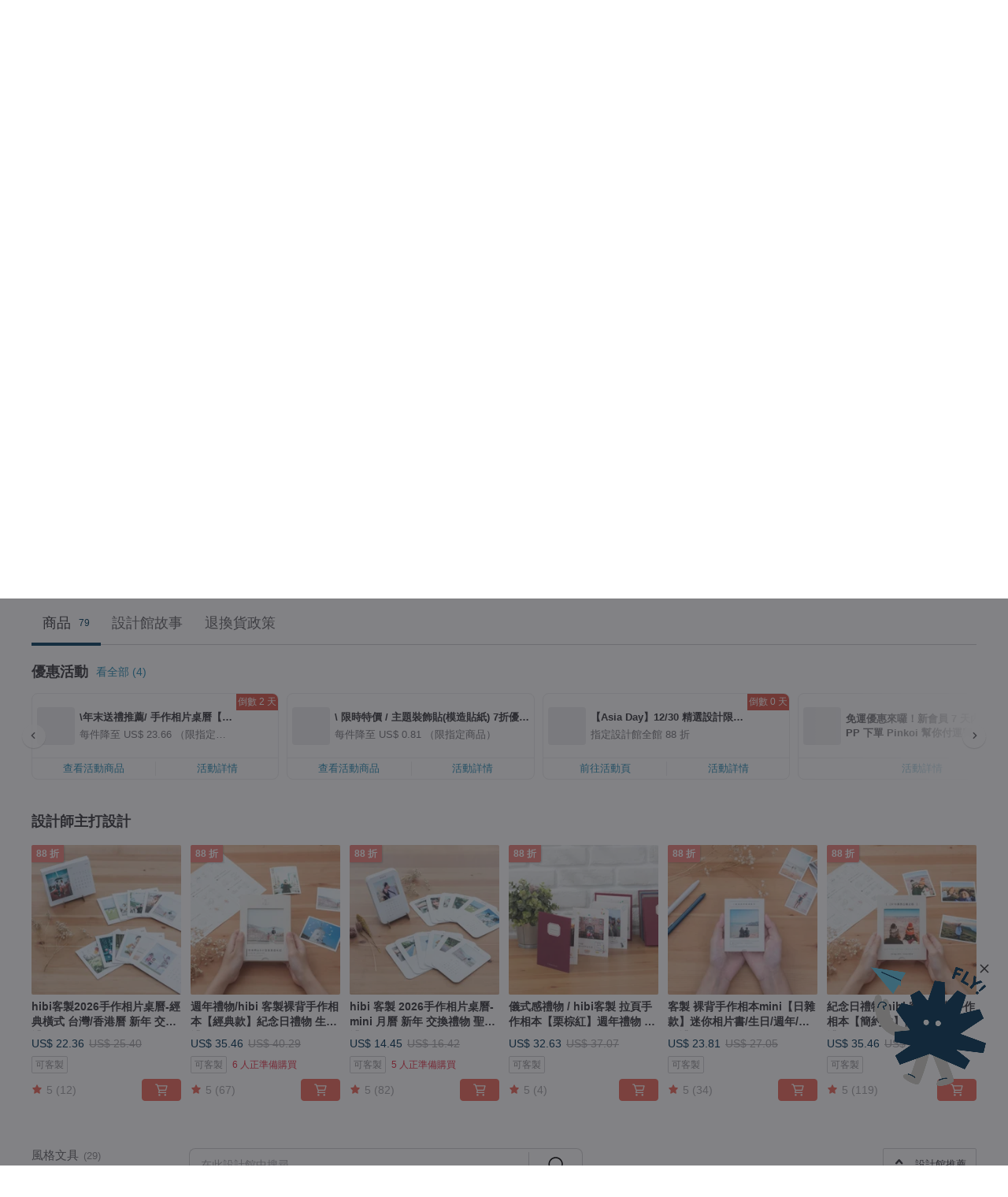

--- FILE ---
content_type: text/html; charset=utf-8
request_url: https://www.pinkoi.com/store/hibikurashi?tag=%E5%AE%A2%E8%A3%BD%E5%8C%96%E7%A6%AE%E7%89%A9&i18n_tag=%E5%AE%A2%E8%A3%BD%E5%8C%96%E7%A6%AE%E7%89%A9
body_size: 23429
content:

<!doctype html>

<html lang="zh-Hant" class="web no-js s-not-login s-zh_TW webkit" xmlns:fb="http://ogp.me/ns/fb#">
<head prefix="og: http://ogp.me/ns# fb: http://ogp.me/ns/fb# ilovepinkoi: http://ogp.me/ns/fb/ilovepinkoi#">
    <meta charset="utf-8">

    <title>hibi - 為回憶打造專屬的家 - 官方線上商店, 客製化禮物 | Pinkoi 全系列好評上架中</title>

    <meta http-equiv="x-dns-prefetch-control" content="on">
    <link rel="preconnect" href="//cdn01.pinkoi.com/">
    <link rel="preconnect" href="//cdn02.pinkoi.com/">
    <link rel="preconnect" href="//cdn03.pinkoi.com/">
    <link rel="preconnect" href="//cdn04.pinkoi.com/">
    <link rel="dns-prefetch" href="//cdn01.pinkoi.com/">
    <link rel="dns-prefetch" href="//cdn02.pinkoi.com/">
    <link rel="dns-prefetch" href="//cdn03.pinkoi.com/">
    <link rel="dns-prefetch" href="//cdn04.pinkoi.com/">

    <link rel="dns-prefetch" href="//app.link/">
    <link rel="dns-prefetch" href="//pinkoi.io/">

    <link rel="dns-prefetch" href="//www.google.com/">
    <link rel="dns-prefetch" href="//www.google.com.tw/">
    <link rel="dns-prefetch" href="//www.googleadservices.com/">
    <link rel="dns-prefetch" href="//www.googletagmanager.com/">
    <link rel="dns-prefetch" href="//www.google-analytics.com/">

    <link rel="preconnect" href="//browser.sentry-cdn.com/">
    <link rel="dns-prefetch" href="//browser.sentry-cdn.com/">

    <meta name="X-Recruiting" content="We are hiring Engineers! https://www.pinkoi.com/about/careers">
    <meta name="p:domain_verify" content="67e9f9da10fd0ba5a2a8ffd25307c169"/>
    <meta name="baidu-site-verification" content="GqnNPF3SXy">
    <meta name="alexaVerifyID" content="lUqc5Zq8BWufEkGayQxWKGUHKPg">

    <meta name="robots" content="noarchive">

    <meta property="wb:webmaster" content="a59386c74f5b7d01">
    <link rel="alternate" type="application/rss+xml" title="Pinkoi 設計誌．讀設計" href="http://feeds.feedburner.com/pinkoi-magazine">    
    <meta name="description" content="hibi - 為回憶打造專屬的家官方經營商店，Pinkoi 新會員享 APP 運費優惠，最高折 NT$100！ 日々暮らしの生活に大事な瞬間を 日々暮らしの生活に味わう  日日暮源自於日文發音 日々暮らし（Hibikurashi） 品牌簡稱 hibi，相信 [ 每一天的生活 ] 中， 都可能發生値得你紀念的事情。  hibi 期待幫助人們將値得紀念的事情， 以最有温度的型態保存， 讓人們可以在［每一天的生活中］重溫當時的感動。  上質で幸せな手作りの思い出  hibi 致力於開發簡單、有趣又有質感的手作品， 結合相片保存與收納的功能。 讓每個人都能輕鬆地完成幸福又有質感的手作回憶。  Instagram：_hibikurashi">
    <meta property="og:url" content="https://www.pinkoi.com/store/hibikurashi"><link rel="canonical" href="https://www.pinkoi.com/store/hibikurashi"><link rel="alternate" hreflang="zh-Hant" href="https://www.pinkoi.com/store/hibikurashi"><link rel="alternate" hreflang="zh-Hant-HK" href="https://hk.pinkoi.com/store/hibikurashi"><link rel="alternate" hreflang="zh-Hans" href="https://cn.pinkoi.com/store/hibikurashi"><link rel="alternate" hreflang="en" href="https://en.pinkoi.com/store/hibikurashi"><link rel="alternate" hreflang="th" href="https://th.pinkoi.com/store/hibikurashi"><link rel="alternate" hreflang="ja" href="https://jp.pinkoi.com/store/hibikurashi"><link rel="alternate" hreflang="ko" href="https://kr.pinkoi.com/store/hibikurashi">
    <meta property="og:title" content="hibi - 為回憶打造專屬的家 | Pinkoi | 設計師品牌">
    <meta property="og:description" content="hibi - 為回憶打造專屬的家官方經營商店，Pinkoi 新會員享 APP 運費優惠，最高折 NT$100！ 日々暮らしの生活に大事な瞬間を 日々暮らしの生活に味わう  日日暮源自於日文發音 日々暮らし（Hibikurashi） 品牌簡稱 hibi，相信 [ 每一天的生活 ] 中， 都可能發生値得你紀念的事情。  hibi 期待幫助人們將値得紀念的事情， 以最有温度的型態保存， 讓人們可以在［每一天的生活中］重溫當時的感動。  上質で幸せな手作りの思い出  hibi 致力於開發簡單、有趣又有質感的手作品， 結合相片保存與收納的功能。 讓每個人都能輕鬆地完成幸福又有質感的手作回憶。  Instagram：_hibikurashi">
    <meta property="og:image" content="https://cdn01.pinkoi.com/product/CTZSaNm4/0/800x0.jpg">

    <link rel="alternate" href="android-app://com.pinkoi/http/www.pinkoi.com/store/hibikurashi">
    <meta name="twitter:card" content="gallery">
    <meta name="twitter:site" content="@pinkoi">
    <meta name="twitter:creator" content="@pinkoi">
    <meta name="twitter:image0:src" content="https://cdn01.pinkoi.com/product/CTZSaNm4/0/800x0.jpg">
    <meta name="twitter:image1:src" content="https://cdn01.pinkoi.com/product/tDAKWAHk/0/800x0.jpg">
    <meta name="twitter:image2:src" content="https://cdn01.pinkoi.com/product/tytJctzV/0/800x0.jpg">
    <meta name="twitter:image3:src" content="https://cdn01.pinkoi.com/product/rdRAXCJy/0/800x0.jpg">
    <meta name="twitter:image4:src" content="https://cdn02.pinkoi.com/product/J5seTD79/0/800x0.jpg">
    <meta name="twitter:image5:src" content="https://cdn02.pinkoi.com/product/wBpjiAM5/0/800x0.jpg">
    <meta name="twitter:domain" content="pinkoi.com">
    <meta name="twitter:app:name:iphone" content="Pinkoi">
    <meta name="twitter:app:name:ipad" content="Pinkoi">
    <meta name="twitter:app:name:googleplay" content="Pinkoi">
    <meta name="twitter:app:url:iphone" content="pinkoi://www.pinkoi.com/store/hibikurashi?deepref=twitter">
    <meta name="twitter:app:url:ipad" content="pinkoi://www.pinkoi.com/store/hibikurashi?deepref=twitter">
    <meta name="twitter:app:url:googleplay" content="pinkoi://www.pinkoi.com/store/hibikurashi?deepref=twitter">
    <meta name="twitter:app:id:iphone" content="id557252416">
    <meta name="twitter:app:id:ipad" content="id557252416">
    <meta name="twitter:app:id:googleplay" content="com.pinkoi">
    <meta property="fb:app_id" content="197994114318">
    <meta property="fb:admins" content="1150414893">
    <meta property="og:site_name" content="Pinkoi">
    <meta property="og:locale" content="zh_TW">

<link rel="apple-touch-icon" sizes="180x180" href="//cdn04.pinkoi.com/pinkoi.site/general/favicon/apple-touch-icon.png">
<link rel="icon" type="image/png" sizes="192x192" href="//cdn04.pinkoi.com/pinkoi.site/general/favicon/favicon_192x192.png">
<link rel="icon" type="image/png" sizes="32x32" href="//cdn04.pinkoi.com/pinkoi.site/general/favicon/favicon_32x32.png">
<link rel="icon" type="image/png" sizes="16x16" href="//cdn04.pinkoi.com/pinkoi.site/general/favicon/favicon_16x16.png">
<link rel="shortcut icon" href="//cdn04.pinkoi.com/pinkoi.site/general/favicon/favicon.ico">

    <link rel="manifest" href="/manifest.json">

        <link rel="stylesheet" href="https://cdn02.pinkoi.com/media/dist/css/core-82ba4e5083527bb396be.css" media="all">    <link rel="stylesheet" href="https://cdn02.pinkoi.com/media/dist/css/utilities-c0e59bd3947e01fcb42f.css" media="all">    <link rel="stylesheet" href="https://cdn02.pinkoi.com/media/dist/css/react-common-modules-51d0e94fa5fc0b1616a1.css" media="all">    <link rel="stylesheet" href="https://cdn02.pinkoi.com/media/dist/dweb/components/header-510f3f2b023b11c28191.css" media="all">    <!-- css/intl/zh_TW.css -->

        <link rel="stylesheet" href="https://cdn02.pinkoi.com/media/dist/pages/store-acac2430345bd39fb732.css" media="all">

    <script>
        dataLayer = [];
        dataLayer.push({'Device': 'Web'});
        dataLayer.push({ referrer: document.referrer || undefined });
            dataLayer.push({'User Type': 'Visitor'})

        dataLayer.push({'Locale': 'zh_TW'})
    </script>
    <script>
        (function(w,d,s,l,i){w[l]=w[l]||[];w[l].push({'gtm.start': new Date().getTime(),event:'gtm.js'});var f=d.getElementsByTagName(s)[0],j=d.createElement(s),dl=l!='dataLayer'?'&l='+l:'';j.async=true;j.src='https://www.googletagmanager.com/gtm.js?id='+i+dl;f.parentNode.insertBefore(j,f);})(window,document,'script','dataLayer','GTM-5ZZ325');
    </script>

<meta property="al:ios:url" content="pinkoi://www.pinkoi.com/store/hibikurashi/?tag=%E5%AE%A2%E8%A3%BD%E5%8C%96%E7%A6%AE%E7%89%A9&amp;i18n_tag=%E5%AE%A2%E8%A3%BD%E5%8C%96%E7%A6%AE%E7%89%A9">
<meta property="al:ios:app_store_id" content="557252416">
<meta property="al:ios:app_name" content="Pinkoi">

        <script>var PRODUCTION = true, DEBUG = false, NAMESPACE = 'pinkoi';</script>

    <script src="https://cdnjs.cloudflare.com/polyfill/v3/polyfill.min.js"></script>

        <script src="https://cdn02.pinkoi.com/media/dist/js/3rd_party_libs-1d45841f69.js"></script>    <script src="https://cdn02.pinkoi.com/media/dist/react-router-8137ab4deacc7f845362.js"></script>    <script src="https://cdn02.pinkoi.com/media/dist/settings-9529b5b3cb1a7259b983.js"></script>    <script src="https://cdn02.pinkoi.com/media/dist/market/tracking-30ff6dd1ae634040a438.js"></script>    <script src="https://cdn02.pinkoi.com/media/dist/js/baselibs-5676685233.js"></script>
        <script src="//cdn02.pinkoi.com/media/js/amdintl_zh_TW.56cb242f850fe72597b119d650afd6c3.js"></script>    <script src="//cdn02.pinkoi.com/media/js/intl_zh_TW.dd83de1814ffce68e8bdbda4826333cb.js"></script>

            <script src="//cdn02.pinkoi.com/media/js/sw.js"></script>

        <script src="https://cdn02.pinkoi.com/media/dist/pinkoi.env-7cf0819691fa6d4658f7.js"></script>    <script src="https://cdn02.pinkoi.com/media/dist/react-e9e640cb0783c28f35b0.js"></script>

    <script>
            define('i18n', function(require, exports) {
                return new Jed({});
            });
        require(['settings'], function({ default: settings }) {
            settings.set({
                GA_ACCOUNT: 'UA-15950179-1',
                is_ci_browser_testing: false,
                    production: true,
                    debug: false,
                referral_coins: {"bonus_points": 300, "equivalent_currency": "US$ 0.60"},
                uid: null,
                locale: "zh_TW",
                lang: "zh_TW",
                geo: 'US',
                facebook_language: "zh_TW",
                isCanTranship: false,
                currency: 'USD',
                currencyName: '美金',
                currencyPattern: '¤#,##0.00',
                currencySymbol: 'US$',
                currencyDigits: '2',
                    suggestedLocale: {"text": {"description": "\u6211\u5011\u5efa\u8b70\u7684\u700f\u89bd\u74b0\u5883", "confirm": "\u78ba\u5b9a"}, "locale": {"available": [{"value": "zh_TW", "name": "\u7e41\u9ad4\u4e2d\u6587\uff08\u53f0\u7063\uff09"}, {"value": "zh_HK", "name": "\u7e41\u9ad4\u4e2d\u6587\uff08\u6e2f\u6fb3\uff09"}, {"value": "zh_CN", "name": "\u7b80\u4f53\u4e2d\u6587"}, {"value": "en", "name": "English"}, {"value": "th", "name": "\u0e44\u0e17\u0e22"}, {"value": "ja", "name": "\u65e5\u672c\u8a9e"}], "selected": "en"}, "currency": {"available": [{"value": "AUD", "name": "\u6fb3\u5e63", "symbol": "AU$"}, {"value": "CAD", "name": "\u52a0\u5e63", "symbol": "CA$"}, {"value": "CNY", "name": "\u4eba\u6c11\u5e63", "symbol": "RMB"}, {"value": "EUR", "name": "\u6b50\u5143", "symbol": "\u20ac"}, {"value": "GBP", "name": "\u82f1\u938a", "symbol": "\u00a3"}, {"value": "HKD", "name": "\u6e2f\u5e63", "symbol": "HK$"}, {"value": "JPY", "name": "\u65e5\u5143", "symbol": "\u5186"}, {"value": "MYR", "name": "\u4ee4\u5409", "symbol": "RM"}, {"value": "SGD", "name": "\u65b0\u5e63", "symbol": "S$"}, {"value": "THB", "name": "\u6cf0\u9296", "symbol": "\u0e3f"}, {"value": "TWD", "name": "\u65b0\u53f0\u5e63", "symbol": "NT$"}, {"value": "USD", "name": "\u7f8e\u91d1", "symbol": "US$"}], "selected": "USD"}},
                isAdmin: false,
                isReportTeam: false,
                isDRTeam: false,
                isBot: false,
                ipAddress: '3.146.65.31',
                videoAutoplayExp: 3,
                beacon: "20251230KfWwmCxxea",
                experimentMap: {"psq_srp_pb_improvement_abexp": 3},
            });
        });
    </script>

    <script>
        require(['settings'], function({ default: settings }) {
            settings.set({
                user_property: {"beacon": "20251230KfWwmCxxea", "country_code": "US", "lang": "zh_TW", "currency": "USD", "geo": "US", "city": "OH", "user_type": "visitor", "device": "web", "device_category": "desktop", "device_user_agent": "PC / Mac OS X 10.15.7 / ClaudeBot 1.0", "device_operating_system": "web", "device_operating_system_version": "", "ip": "3.146.65.31", "experiment": {"psq_srp_pb_improvement_abexp": 3}}
            })
        })
    </script>

    <script id='sentryScript' defer src="https://browser.sentry-cdn.com/5.18.1/bundle.min.js" integrity="sha384-4zdOhGLDdcXl+MRlpApt/Nvfe6A3AqGGBil9+lwFSkXNTv0rVx0eCyM1EaJCXS7r" crossorigin="anonymous"></script>

<script>
    require(['pinkoi.env'], function(pinkoiEnv) {
        function getIgnoreErrors(){
            var platform = "dweb";
            var BASE_IGNORE_ERRORS = [
                /'Headers' is undefined/,
                /errors.html#scripterror/,
                /'require' is undefined/,
                /define is not defined/,
                /require is not a function/,
                /define is not a function/,
                /require is not defined/,
                /Can't find variable: require/,
                /Can't find variable: \$/,
                /\$ is not defined/,
                /'\$' is undefined/,
                /ResizeObserver loop limit exceeded/,
                /ResizeObserver loop completed with undelivered notifications/,
                /SecurityError: Failed to register a ServiceWorker: No URL is associated with the caller's document./,
                /QuotaExceededError/,
                /SecurityError/,
                /Illegal invocation/,
                /Translation missing/,
                /IDBDatabase/,
                /instantSearchSDKJSBridgeClearHighlight/,
                /ChunkLoadError/,
                /Loading CSS chunk/,
                /^Non-Error promise rejection captured with value: Object Not Found Matching Id/,
                /^Product Page: flickr image download failed./,
                /UnknownError: Database deleted by request of the user/,
                /Can't find variable: gmo/,
                /Non-Error promise rejection captured with keys: currentTarget, detail, isTrusted, target/,
                /^NotFoundError: Failed to execute 'removeChild' on 'Node'/,
                /^HttpStatusError/,
                /^NetworkError/,
                /\(reading 'init'\)/,
                /^ResponseShapeError/,
            ];

            var PINKOI_APP_IOS_IGNORE_ERROR = [
                /Non-Error promise rejection captured with value: null/
            ];

            var errors = BASE_IGNORE_ERRORS;

            if( platform === 'in-app' && Modernizr.ios){
                errors = errors.concat(PINKOI_APP_IOS_IGNORE_ERROR);
            }

            if( platform === 'mweb' && Modernizr.ios && !Modernizr.safari){
                errors = errors.concat([
                    /undefined is not an object \(evaluating 'a\.O'\)/,
                ]);
            }

            return errors;
        }

        function initSentry(Sentry){
            Sentry.init({
                dsn: 'https://23e26b2e00934dcca75ce8ef95ce9e94@o385711.ingest.sentry.io/5218885',
                release: pinkoiEnv && pinkoiEnv.RELEASE_INFO ? pinkoiEnv.RELEASE_INFO : null,
                allowUrls: [
                    /https:\/\/([^?].+\.)?pinkoi\.com/
                ],
                denyUrls: [
                    /^file:\/\/\/.+$/,
                    /media\/dist\/firebase/,
                    /doubleclick\.net\/pagead\/viewthroughconversion/,
                    /analytics\.twitter\.com/,
                    /^chrome:\/\//i,
                    /^chrome-extension:\/\//i,
                ],
                ignoreErrors: getIgnoreErrors(),
            });

            Sentry.configureScope(function(scope) {
                scope.setUser({ id: null })
                scope.setTags({"platform": "dweb", "platform.lang": "zh_TW", "platform.geo": "US", "platform.currency": "USD", "user.group": "NB"})
            });
        }

        window.Sentry && initSentry(window.Sentry);
        !window.Sentry && sentryScript.addEventListener('load', function() { initSentry(window.Sentry) });
    });

</script>

    <script src="https://cdn02.pinkoi.com/media/dist/preinit-9c8c2f02127b9f2b2c8e.js"></script>
<script>
    require(['preinit']);
</script>

<script>
    function gadSetLocalStorage(name, value, expires) {
        var item = {
            value: value,
            expires: Date.now() + expires * 24 * 60 * 60 * 1000
        };

        try {
            localStorage.setItem(name, JSON.stringify(item));
        } catch (e) {
            console.error('Failed to set localStorage:', e);
        }
    }

    function gadGetLocalStorage(name) {
        try {
            var item = JSON.parse(localStorage.getItem(name));
        } catch (e) {
            return null;
        }

        if (!item || !item.value || !item.expires) {
            return null;
        }

        if (item.expires < Date.now()) {
            localStorage.removeItem(name);
            return null;
        }

        return item.value;
    }

    function gadGetPageviewCount() {
        return parseInt(gadGetLocalStorage('pageviewCount'));
    }

    function setPageviewCount() {
        var count = gadGetPageviewCount();

        if (!count || isNaN(count)) {
            count = 1;
        } else if (count >= 2) {
            return;
        } else {
            count++;
        }

        gadSetLocalStorage('pageviewCount', count, 30);
    }

    function sendConversionEventByPageviewCount(count) {
        if (count === 2) {
            if (window.gtag && typeof window.gtag === 'function') {
                window.gtag('event', 'over2pages');
            }
        }
    }

    (function() {
        setPageviewCount();
    })();
</script>

<script>
    window.addEventListener('load', function(event){
        sendConversionEventByPageviewCount(gadGetPageviewCount());
    });
</script>

    <script>
        require(['settings'],function({ default: settings }){

            var userInfo = {
                external_id: "20251230KfWwmCxxea",
                client_user_agent: navigator.userAgent,
                client_ip_address: '3.146.65.31',
                fbp: null || null,
                fbc: ""  || null,
                ge: null,
                em: null,
            };

                !function(f,b,e,v,n,t,s){if(f.fbq)return;n=f.fbq=function(){n.callMethod?  n.callMethod.apply(n,arguments):n.queue.push(arguments)};if(!f._fbq)f._fbq=n; n.push=n;n.loaded=!0;n.version='2.0';n.queue=[];t=b.createElement(e);t.async=!0;t.src=v;s=b.getElementsByTagName(e)[0];s.parentNode.insertBefore(t,s)}(window, document,'script','//connect.facebook.net/en_US/fbevents.js');

                fbq('init', '886302098095315', userInfo);

            send('PageView',{
                new_beacon: Number(true)
            });

            function send(trackName, customData){

                var eventDateTime = new Date();
                var event_time = Math.floor(eventDateTime / 1000);
                var event_id = trackName + '_' + eventDateTime.getTime();

                var trackContentData = {
                    event_name: trackName,
                    event_time: event_time,
                    event_id: event_id,
                    action_source: 'website',
                    event_source_url: window.location.href,
                    user_data: userInfo,
                    custom_data: customData
                };

                fbq('track', trackName, customData, {
                    eventID: event_id
                });

                try {
                    var isBot = settings.get('isBot');
                    var isDebug = settings.get('debug');

                    if(isBot || isDebug){
                        return;
                    }

                    var endpoint = "/_log/fb";

                    var sendData = JSON.stringify(trackContentData);

                    if (navigator.sendBeacon) {
                        navigator.sendBeacon(endpoint, sendData);
                        return;
                    }

                    var xhr = new XMLHttpRequest();

                    xhr.open('POST', endpoint, true);
                    xhr.send(JSON.stringify(sendData));
                } catch (error) {
                    window.Sentry
                        && window.Sentry.captureException
                        && window.Sentry.captureException(error);
                }
            };
        })
    </script>

</head><body class="g-stat-notlogin">    

    <header id="gheader" class="g-header">
        <div class="g-wrap-expand">
            <div class="g-header-top g-flex g-items-center">
                <a class="logo " href="/" title="亞洲跨境設計購物平台">
                        <svg height="24" viewBox="0 0 82 24" width="82" xmlns="http://www.w3.org/2000/svg"><path d="M36.019 5.4a5.95 5.95 0 0 1 5.95 5.95v6.639c0 .258-.21.468-.469.468h-2.038a.469.469 0 0 1-.468-.468V11.35a2.975 2.975 0 0 0-5.95 0v6.639c0 .258-.21.468-.47.468h-2.037a.469.469 0 0 1-.468-.468V5.36c0-.309.292-.533.59-.453l2.037.546c.205.055.347.24.347.452v.297A5.917 5.917 0 0 1 36.02 5.4zm15.872 5.21l7.048 7.048c.295.295.086.8-.331.8h-2.689a.937.937 0 0 1-.662-.275l-5.355-5.355v5.16c0 .26-.21.47-.469.47h-2.038a.469.469 0 0 1-.468-.47V.469c0-.307.292-.532.59-.452l2.038.546c.205.055.347.24.347.453v7.377l3.213-3.213a.937.937 0 0 1 .662-.274h2.915c.334 0 .501.403.265.64zm15.814 5.258a4.104 4.104 0 1 0 0-8.209 4.104 4.104 0 0 0 0 8.21zm0-11.137a7.033 7.033 0 1 1 0 14.065 7.033 7.033 0 0 1 0-14.065zm-57.972.071a6.827 6.827 0 0 1 6.778 6.778c.027 3.783-3.165 6.877-6.948 6.877H7.92a.469.469 0 0 1-.469-.468V15.89c0-.259.21-.468.469-.468h1.68c2.086 0 3.846-1.649 3.878-3.735a3.793 3.793 0 0 0-3.852-3.851c-2.085.031-3.734 1.792-3.734 3.878v6.574a6.817 6.817 0 0 1-2.744 5.471.944.944 0 0 1-1.038.067L.176 22.71c-.26-.15-.226-.538.058-.634 1.522-.518 2.623-2.018 2.623-3.788V11.75c0-3.782 3.094-6.975 6.876-6.948zm14.534.652c.205.055.347.24.347.453v12.082c0 .258-.21.468-.468.468h-2.038a.469.469 0 0 1-.469-.468V5.36c0-.309.292-.533.59-.453zm57.351 0c.205.055.348.24.348.453v12.082c0 .258-.21.468-.469.468H79.46a.469.469 0 0 1-.468-.468V5.36c0-.309.292-.533.59-.453z" fill="#003354" class="color"/></svg>
                </a>

                <div class="m-header-search">
                    <div class="m-header-search__form">
                        <form class="m-search-form" method="get" action="/search">
                            <input type="search" name="q" placeholder="搜尋好設計、體驗活動" value="" class="m-search-form__input" autocomplete="off" id="g-header-keyword" maxlength="256">
                            <button class="m-search-form__submit" type="submit">搜尋<svg xmlns="http://www.w3.org/2000/svg" width="24" height="24" viewBox="0 0 24 24"><path class="color" fill="#29242D" d="M18.409007 17.542742L21.3056 20.4385l-1.123 1.123-2.94094-2.940093c-1.551763 1.20398-3.499008 1.921493-5.61076 1.921493-5.056 0-9.169-4.113-9.169-9.168 0-5.056 4.113-9.169 9.169-9.169s9.169 4.113 9.169 9.169c0 2.372829-.906253 4.5381-2.390893 6.167842zM11.6309 3.7939c-4.18 0-7.581 3.401-7.581 7.581 0 4.18 3.401 7.58 7.581 7.58 4.18 0 7.581-3.4 7.581-7.58s-3.401-7.581-7.581-7.581z"/></svg></button>
                        </form>
                    </div>
                    <div id="g-header-search-trend" class="m-header-search__trend">
                            <a class="trend-link" href="/search?q=馬年紅包">馬年紅包</a>
                            <a class="trend-link" href="/search?q=馬年 春聯">馬年 春聯</a>
                            <a class="trend-link" href="/search?q=後背包">後背包</a>
                            <a class="trend-link" href="/search?q=新年禮盒">新年禮盒</a>
                            <a class="trend-link" href="/search?q=2026手帳">2026手帳</a>
                            <a class="trend-link" href="/search?q=紅包">紅包</a>
                            <a class="trend-link" href="/search?q=馬年">馬年</a>
                            <a class="trend-link" href="/search?q=紅包袋">紅包袋</a>
                    </div>
                </div>

                <div class="header-right g-pl-spacing-l">
                    <div class="header-right-inner">
                            <a href="/page/store-intro" class="tab" id="g-header-store-intro-link">我想在 Pinkoi 上販售</a>
                            <a class="login tab" history="login" data-click="login-modal" data-button-type="login">
                                <span class="border">登入/註冊</span>
                            </a>
                            <a class="cart tab icon-hover" history="login" data-click="login-modal" data-button-type="cart"><svg height="20" viewBox="0 0 20 20" width="20" xmlns="http://www.w3.org/2000/svg"><path d="M17.494 4.552a.625.625 0 0 1 .105.546l-1.484 5.364a.625.625 0 0 1-.603.458H7.817l.03.088c.041.119.047.245.015.365l-.385 1.474h8.53v1.25h-9.34a.627.627 0 0 1-.605-.783l.543-2.072-2.603-7.405H2.153v-1.25h2.292c.265 0 .502.167.59.417l.457 1.302h11.505c.195 0 .38.09.497.246zM15.037 9.67l1.139-4.114H5.93L7.377 9.67zm-6.391 6.718a1.25 1.25 0 1 1-2.501 0 1.25 1.25 0 0 1 2.5 0zm7.361 0a1.25 1.25 0 1 1-2.5 0 1.25 1.25 0 0 1 2.5 0z" fill="#39393e" class="color"/></svg></a>
                    </div>
                </div>
            </div>
        </div>
        <nav id="m-navigation" class="m-navigation">
            <div class="m-navigation__dropdown-container">
                <div class="m-navigation__list-container">
                    <ul class="navigation navigation--col-7">

                                <li class="navigation__list navigation__campaign navigation__list--highlight">
                                        <div class="navigation__title navigation__title--bold navigation__title--salmon"><span class="navigation__title-inner">主題企劃</span></div>
                                </li>

                                <li class="navigation__list navigation__group_51">
                                        <a class="navigation__title navigation__title--link" href="/browse?catp=group_51&amp;ref_sec=topnavigation">時尚潮流</a>
                                </li>

                                <li class="navigation__list navigation__group_3">
                                        <a class="navigation__title navigation__title--link" href="/browse?catp=group_3&amp;ref_sec=topnavigation">風格文具</a>
                                </li>

                                <li class="navigation__list navigation__group_52">
                                        <a class="navigation__title navigation__title--link" href="/browse?catp=group_52&amp;ref_sec=topnavigation">居家餐廚</a>
                                </li>

                                <li class="navigation__list navigation__group_10">
                                        <a class="navigation__title navigation__title--link" href="/browse?catp=group_10&amp;ref_sec=topnavigation">品味美食</a>
                                </li>

                                <li class="navigation__list navigation__giftguides">
                                        <div class="navigation__title"><span class="navigation__title-inner">送禮指南</span></div>
                                </li>

                                <li class="navigation__list navigation__allCategory">
                                        <a class="navigation__title navigation__title--bold navigation__title--link" href="/browse?ref_sec=topnavigation">所有分類</a>
                                </li>
                    </ul>
                </div>
            </div>
        </nav>
    </header>
<div data-fast-check="store" id="store" class="n-store">

    <script type="application/ld+json">{"@context": "http://schema.org/", "@type": "Organization", "name": "hibi - \u70ba\u56de\u61b6\u6253\u9020\u5c08\u5c6c\u7684\u5bb6 - \u5b98\u65b9\u7dda\u4e0a\u5546\u5e97, \u5ba2\u88fd\u5316\u79ae\u7269 | Pinkoi \u5168\u7cfb\u5217\u597d\u8a55\u4e0a\u67b6\u4e2d", "url": "https://www.pinkoi.com/store/hibikurashi", "logo": "https://cdn01.pinkoi.com/store/hibikurashi/logo/1/150x150.jpg", "description": "hibi - \u70ba\u56de\u61b6\u6253\u9020\u5c08\u5c6c\u7684\u5bb6\u5b98\u65b9\u7d93\u71df\u5546\u5e97\uff0cPinkoi \u65b0\u6703\u54e1\u4eab APP \u904b\u8cbb\u512a\u60e0\uff0c\u6700\u9ad8\u6298 NT$100\uff01 \u65e5\u3005\u66ae\u3089\u3057\u306e\u751f\u6d3b\u306b\u5927\u4e8b\u306a\u77ac\u9593\u3092 \u65e5\u3005\u66ae\u3089\u3057\u306e\u751f\u6d3b\u306b\u5473\u308f\u3046  \u65e5\u65e5\u66ae\u6e90\u81ea\u65bc\u65e5\u6587\u767c\u97f3 \u65e5\u3005\u66ae\u3089\u3057\uff08Hibikurashi\uff09 \u54c1\u724c\u7c21\u7a31 hibi\uff0c\u76f8\u4fe1 [ \u6bcf\u4e00\u5929\u7684\u751f\u6d3b ] \u4e2d\uff0c \u90fd\u53ef\u80fd\u767c\u751f\u5024\u5f97\u4f60\u7d00\u5ff5\u7684\u4e8b\u60c5\u3002  hibi \u671f\u5f85\u5e6b\u52a9\u4eba\u5011\u5c07\u5024\u5f97\u7d00\u5ff5\u7684\u4e8b\u60c5\uff0c \u4ee5\u6700\u6709\u6e29\u5ea6\u7684\u578b\u614b\u4fdd\u5b58\uff0c \u8b93\u4eba\u5011\u53ef\u4ee5\u5728\uff3b\u6bcf\u4e00\u5929\u7684\u751f\u6d3b\u4e2d\uff3d\u91cd\u6eab\u7576\u6642\u7684\u611f\u52d5\u3002  \u4e0a\u8cea\u3067\u5e78\u305b\u306a\u624b\u4f5c\u308a\u306e\u601d\u3044\u51fa  hibi \u81f4\u529b\u65bc\u958b\u767c\u7c21\u55ae\u3001\u6709\u8da3\u53c8\u6709\u8cea\u611f\u7684\u624b\u4f5c\u54c1\uff0c \u7d50\u5408\u76f8\u7247\u4fdd\u5b58\u8207\u6536\u7d0d\u7684\u529f\u80fd\u3002 \u8b93\u6bcf\u500b\u4eba\u90fd\u80fd\u8f15\u9b06\u5730\u5b8c\u6210\u5e78\u798f\u53c8\u6709\u8cea\u611f\u7684\u624b\u4f5c\u56de\u61b6\u3002  Instagram\uff1a_hibikurashi", "aggregateRating": {"@type": "AggregateRating", "ratingValue": 5.0, "worstRating": 1, "bestRating": 5, "reviewCount": 807}}</script>
    <script type="application/ld+json">{"@context": "http://schema.org", "@type": "Product", "productID": "CTZSaNm4", "sku": "CTZSaNm4", "name": "hibi\u5ba2\u88fd2026\u624b\u4f5c\u76f8\u7247\u684c\u66c6-\u7d93\u5178\u6a6b\u5f0f \u53f0\u7063/\u9999\u6e2f\u66c6 \u65b0\u5e74 \u4ea4\u63db\u79ae\u7269", "description": "hibi\uff0c\u624b\u4f5c\u76f8\u7247\u79ae\u7269/\u500b\u4eba\u6536\u85cf\u7b2c\u4e00\u54c1\u724c\u3002\n\u4f34\u60a8\u4e00\u8d77\u5b8c\u6210\u5e78\u798f\u53c8\u6709\u8cea\u611f\u7684\u624b\u4f5c\u56de\u61b6\u3002\n\u624b\u4f5c\u684c\u66c6\u5957\u7d44\uff0c\u624b\u4f5c\u6750\u6599\u5305\u3001\u76f8\u7247\u5b8c\u6574\u5957\u88dd\u3002\n\u7cbe\u5fc3\u8a2d\u8a08\u7684\u624b\u4f5c\u7a0b\u5e8f\uff0c\u521d\u5fc3\u8005\u4e5f\u80fd\u9806\u5229\u5b8c\u6210\u3002\n\u751f\u65e5/\u9031\u5e74/\u7d00\u5ff5\u65e5/\u7bc0\u6176\u79ae\u7269/\u500b\u4eba\u73cd\u85cf\u7b2c\u4e00\u9078\u64c7", "image": ["https://cdn01.pinkoi.com/product/CTZSaNm4/0/8/500x0.jpg"], "brand": {"@type": "brand", "name": "hibi - \u70ba\u56de\u61b6\u6253\u9020\u5c08\u5c6c\u7684\u5bb6"}, "offers": {"@type": "Offer", "priceCurrency": "USD", "price": 22.36, "availability": "InStock", "priceValidUntil": "2026-06-30", "itemCondition": "http://schema.org/NewCondition", "url": "https://www.pinkoi.com/product/CTZSaNm4", "seller": {"@type": "Organization", "name": "hibi - \u70ba\u56de\u61b6\u6253\u9020\u5c08\u5c6c\u7684\u5bb6", "url": "https://www.pinkoi.com/store/hibikurashi"}, "hasMerchantReturnPolicy": [{"@type": "MerchantReturnPolicy", "returnPolicyCategory": "https://schema.org/MerchantReturnFiniteReturnWindow", "merchantReturnDays": 7, "returnMethod": "https://schema.org/ReturnByMail", "returnFees": "https://schema.org/FreeReturn", "applicableCountry": ["TW", "HK", "MO", "TH", "JP", "CN", "US", "SG", "CA"]}]}}</script>
    <script type="application/ld+json">{"@context": "http://schema.org", "@type": "Product", "productID": "tDAKWAHk", "sku": "tDAKWAHk", "name": "\u9031\u5e74\u79ae\u7269/hibi \u5ba2\u88fd\u88f8\u80cc\u624b\u4f5c\u76f8\u672c\u3010\u7d93\u5178\u6b3e\u3011\u7d00\u5ff5\u65e5\u79ae\u7269 \u751f\u65e5\u79ae\u7269", "description": "hibi\uff0c\u624b\u4f5c\u76f8\u7247\u79ae\u7269/\u500b\u4eba\u6536\u85cf\u7b2c\u4e00\u54c1\u724c\u3002\n\u4f34\u60a8\u4e00\u8d77\u5b8c\u6210\u5e78\u798f\u53c8\u6709\u8cea\u611f\u7684\u624b\u4f5c\u56de\u61b6\u3002\n\u88f8\u80cc\u624b\u4f5c\u76f8\u672c\u5957\u7d44\uff0c\u624b\u4f5c\u6750\u6599\u5305\u3001\u76f8\u7247\u3001\u88dd\u98fe\u5c0f\u7269\u5b8c\u6574\u5957\u88dd\u3002\n\u7cbe\u5fc3\u8a2d\u8a08\u7684\u624b\u4f5c\u7a0b\u5e8f\uff0c\u521d\u5fc3\u8005\u4e5f\u80fd\u9806\u5229\u5b8c\u6210\u3002\n\u751f\u65e5/\u9031\u5e74/\u7d00\u5ff5\u65e5/\u7bc0\u6176\u79ae\u7269/\u500b\u4eba\u73cd\u85cf\u7b2c\u4e00\u9078\u64c7", "image": ["https://cdn01.pinkoi.com/product/tDAKWAHk/0/7/500x0.jpg"], "brand": {"@type": "brand", "name": "hibi - \u70ba\u56de\u61b6\u6253\u9020\u5c08\u5c6c\u7684\u5bb6"}, "offers": {"@type": "Offer", "priceCurrency": "USD", "price": 35.46, "availability": "InStock", "priceValidUntil": "2026-06-30", "itemCondition": "http://schema.org/NewCondition", "url": "https://www.pinkoi.com/product/tDAKWAHk", "seller": {"@type": "Organization", "name": "hibi - \u70ba\u56de\u61b6\u6253\u9020\u5c08\u5c6c\u7684\u5bb6", "url": "https://www.pinkoi.com/store/hibikurashi"}, "hasMerchantReturnPolicy": [{"@type": "MerchantReturnPolicy", "returnPolicyCategory": "https://schema.org/MerchantReturnFiniteReturnWindow", "merchantReturnDays": 7, "returnMethod": "https://schema.org/ReturnByMail", "returnFees": "https://schema.org/FreeReturn", "applicableCountry": ["TW", "HK", "MO", "TH", "JP", "CN", "US", "SG", "CA"]}]}}</script>
    <script type="application/ld+json">{"@context": "http://schema.org", "@type": "Product", "productID": "tytJctzV", "sku": "tytJctzV", "name": "hibi \u5ba2\u88fd 2026\u624b\u4f5c\u76f8\u7247\u684c\u66c6-mini  \u6708\u66c6 \u65b0\u5e74 \u4ea4\u63db\u79ae\u7269 \u8056\u8a95\u79ae\u7269", "description": "hibi\uff0c\u624b\u4f5c\u76f8\u7247\u79ae\u7269/\u500b\u4eba\u6536\u85cf\u7b2c\u4e00\u54c1\u724c\u3002\n\u4f34\u60a8\u4e00\u8d77\u5b8c\u6210\u5e78\u798f\u53c8\u6709\u8cea\u611f\u7684\u624b\u4f5c\u56de\u61b6\u3002\n\u624b\u4f5c\u684c\u66c6\u5957\u7d44\uff0c\u624b\u4f5c\u6750\u6599\u5305\u3001\u76f8\u7247\u5b8c\u6574\u5957\u88dd\u3002\n\u7cbe\u5fc3\u8a2d\u8a08\u7684\u624b\u4f5c\u7a0b\u5e8f\uff0c\u521d\u5fc3\u8005\u4e5f\u80fd\u9806\u5229\u5b8c\u6210\u3002\n\u751f\u65e5/\u9031\u5e74/\u7d00\u5ff5\u65e5/\u7bc0\u6176\u79ae\u7269/\u500b\u4eba\u73cd\u85cf\u7b2c\u4e00\u9078\u64c7", "image": ["https://cdn01.pinkoi.com/product/tytJctzV/0/10/500x0.jpg"], "brand": {"@type": "brand", "name": "hibi - \u70ba\u56de\u61b6\u6253\u9020\u5c08\u5c6c\u7684\u5bb6"}, "offers": {"@type": "Offer", "priceCurrency": "USD", "price": 14.45, "availability": "InStock", "priceValidUntil": "2026-06-30", "itemCondition": "http://schema.org/NewCondition", "url": "https://www.pinkoi.com/product/tytJctzV", "seller": {"@type": "Organization", "name": "hibi - \u70ba\u56de\u61b6\u6253\u9020\u5c08\u5c6c\u7684\u5bb6", "url": "https://www.pinkoi.com/store/hibikurashi"}, "hasMerchantReturnPolicy": [{"@type": "MerchantReturnPolicy", "returnPolicyCategory": "https://schema.org/MerchantReturnFiniteReturnWindow", "merchantReturnDays": 7, "returnMethod": "https://schema.org/ReturnByMail", "returnFees": "https://schema.org/FreeReturn", "applicableCountry": ["TW", "HK", "MO", "TH", "JP", "CN", "US", "SG", "CA"]}]}}</script>
    <script type="application/ld+json">{"@context": "https://schema.org", "@type": "BreadcrumbList", "itemListElement": [{"@type": "ListItem", "position": 1, "name": "Pinkoi", "item": "https://www.pinkoi.com"}, {"@type": "ListItem", "position": 2, "name": "Store", "item": "https://www.pinkoi.com/store"}, {"@type": "ListItem", "position": 3, "name": "hibi - \u70ba\u56de\u61b6\u6253\u9020\u5c08\u5c6c\u7684\u5bb6 - \u5b98\u65b9\u7dda\u4e0a\u5546\u5e97, \u5ba2\u88fd\u5316\u79ae\u7269 | Pinkoi \u5168\u7cfb\u5217\u597d\u8a55\u4e0a\u67b6\u4e2d", "item": "https://www.pinkoi.com/store/hibikurashi"}]}</script>

    <div class="clr g-wrap-expand g-mb-spacing-l">
    </div>

    <section class="store-info">

            <div class="banner">
                <div class="padding">
                    <picture>
                        <source type="image/avif" srcset="https://cdn01.pinkoi.com/store/hibikurashi/banner/2/1200x245.avif" />
                        <source type="image/webp" srcset="https://cdn01.pinkoi.com/store/hibikurashi/banner/2/1200x245.webp" />
                        <img src="https://cdn01.pinkoi.com/store/hibikurashi/banner/2/1200x245.jpg" alt="設計師品牌 - hibi - 為回憶打造專屬的家">
                    </picture>
                </div>
            </div>
        <div class="info-block g-wrap-expand">
            <div class="info-top">
                <div class="left-info">
                    <div class="logo">

                            <picture>
                                <source type="image/avif" srcset="https://cdn01.pinkoi.com/store/hibikurashi/logo/1/150x150.avif 1x https://cdn01.pinkoi.com/store/hibikurashi/logo/1/300x300.avif 2x"/>
                                <source type="image/webp" srcset="https://cdn01.pinkoi.com/store/hibikurashi/logo/1/150x150.webp 1x https://cdn01.pinkoi.com/store/hibikurashi/logo/1/300x300.webp 2x"/>
                                <img
                                    src="https://cdn01.pinkoi.com/store/hibikurashi/logo/1/150x150.jpg"
                                    srcset="https://cdn01.pinkoi.com/store/hibikurashi/logo/1/300x300.jpg 2x"
                                    alt="設計師品牌 - hibi - 為回憶打造專屬的家"
                                >
                            </picture>
                    </div>
                    <div class="infos">
                        <h1 class="shop-name">hibi - 為回憶打造專屬的家</h1>
                        <div class="shop-info-list">
                            <div class="list">
                                <div class="icon"><svg xmlns="http://www.w3.org/2000/svg" width="24" height="24" viewBox="0 0 24 24" class="g-fill-current g-text-color-neutral-130"><path d="M12 2c3.87 0 7 3.13 7 7 0 5.25-7 13-7 13S5 14.25 5 9c0-3.87 3.13-7 7-7zM7 9c0 2.85 2.92 7.21 5 9.88 2.12-2.69 5-7 5-9.88 0-2.76-2.24-5-5-5S7 6.24 7 9zm5 2.5c-1.380712 0-2.5-1.119288-2.5-2.5s1.119288-2.5 2.5-2.5 2.5 1.119288 2.5 2.5-1.119288 2.5-2.5 2.5z"/></svg></div>
                                <div class="info">台灣</div>
                            </div>
                            <div class="list">
                                <div class="icon"><svg xmlns="http://www.w3.org/2000/svg" width="24" height="24" viewBox="0 0 24 24" class="g-fill-current g-text-color-neutral-130"><path d="M19.2 3.818182h-.9V2h-1.8v1.818182h-9V2H5.7v1.818182h-.9c-.99 0-1.8.818182-1.8 1.818182v14.545454C3 21.181818 3.81 22 4.8 22h14.4c.99 0 1.8-.818182 1.8-1.818182V5.636364c0-1-.81-1.818182-1.8-1.818182zm-.094737 16.277056H4.894737v-9.52381h14.210526v9.52381zm0-11.428571H4.894737V5.809524h14.210526v2.857143z"/></svg></div>
                                <div class="info">2021 開館</div>
                            </div>
                        </div>
                        <div class="shop-rating">

<div class="g-rating-star g-rating-star--50 g-rating-star--medium">
        <div class="score"><svg width="44" height="44" viewBox="0 0 44 44" fill="none" xmlns="http://www.w3.org/2000/svg"><path class="color" d="M13 40c-2 1-3 0-3-3l2-10-7-7c-2-2-1-3 1-4l10-1 4-9c1-3 3-3 4 0l4 9 10 1c2 1 3 2 1 4l-7 7 2 10c0 3-1 4-3 3l-9-5-9 5z" fill="#F16C5D"/></svg></div>
        <div class="score"><svg width="44" height="44" viewBox="0 0 44 44" fill="none" xmlns="http://www.w3.org/2000/svg"><path class="color" d="M13 40c-2 1-3 0-3-3l2-10-7-7c-2-2-1-3 1-4l10-1 4-9c1-3 3-3 4 0l4 9 10 1c2 1 3 2 1 4l-7 7 2 10c0 3-1 4-3 3l-9-5-9 5z" fill="#F16C5D"/></svg></div>
        <div class="score"><svg width="44" height="44" viewBox="0 0 44 44" fill="none" xmlns="http://www.w3.org/2000/svg"><path class="color" d="M13 40c-2 1-3 0-3-3l2-10-7-7c-2-2-1-3 1-4l10-1 4-9c1-3 3-3 4 0l4 9 10 1c2 1 3 2 1 4l-7 7 2 10c0 3-1 4-3 3l-9-5-9 5z" fill="#F16C5D"/></svg></div>
        <div class="score"><svg width="44" height="44" viewBox="0 0 44 44" fill="none" xmlns="http://www.w3.org/2000/svg"><path class="color" d="M13 40c-2 1-3 0-3-3l2-10-7-7c-2-2-1-3 1-4l10-1 4-9c1-3 3-3 4 0l4 9 10 1c2 1 3 2 1 4l-7 7 2 10c0 3-1 4-3 3l-9-5-9 5z" fill="#F16C5D"/></svg></div>
        <div class="score"><svg width="44" height="44" viewBox="0 0 44 44" fill="none" xmlns="http://www.w3.org/2000/svg"><path class="color" d="M13 40c-2 1-3 0-3-3l2-10-7-7c-2-2-1-3 1-4l10-1 4-9c1-3 3-3 4 0l4 9 10 1c2 1 3 2 1 4l-7 7 2 10c0 3-1 4-3 3l-9-5-9 5z" fill="#F16C5D"/></svg></div>
</div>

                            <button class="shop-rating__button" data-click="shop-review-modal">
                                <span class="shop-rating__score">5.0</span>
                                <span class="shop-rating__total">(807)</span>
                            </button>
                        </div>
                        <div class="shop-info-table">
                            <div class="block">
                                <div class="title">商品數量</div>
                                <div class="content">79</div>
                            </div>
                                <div class="block">
                                    <div class="title">已賣出件數</div>
                                    <div class="content">6,300</div>
                                </div>
                            <div class="block">
                                <div class="title">關注人數</div>
                                <div class="content">2,625</div>
                            </div>
                        </div>
                    </div>
                    <div class="actions">

    <div class="buttons">
        <div  class="m-follow-btn-placeholder-sm" data-bind="follow-store-toggle" data-sid="hibikurashi" data-following="0" data-follow-coupon="0" data-shop-name="hibi - 為回憶打造專屬的家">
            <!-- <a class="m-btn-shop-follow m-br-button m-br-button--sm m-br-button--primary" data-click="fav-store" data-sid="hibikurashi" data-following="False">
                <div class="insider fav">
                    <i class="icon"><svg width="20" height="20" viewBox="0 0 20 20" xmlns="http://www.w3.org/2000/svg"><g fill="none" fill-rule="evenodd"><path fill="none" d="M0 0h20v20H0z"/><path class="color" fill="#839196" fill-rule="nonzero" d="M3 8.6h14v2.8H3z"/><path class="color" fill="#839196" fill-rule="nonzero" d="M11.4 3v14H8.6V3z"/></g></svg></i>
                    <span class="text">加入關注</span>
                </div>
                <div class="insider unfav">
                    <i class="icon"><svg height="20" viewBox="0 0 20 20" width="20" xmlns="http://www.w3.org/2000/svg"><path d="M14.667 5.333l1.75 1.75-8.155 8.167L3 10l1.75-1.75 3.512 3.5z" fill="#39393e" class="color"/></svg></i>
                    <span class="text">已關注</span>
                </div>
            </a> -->
        </div>
    </div>

                        <div class="shares">
                            <span class="title">分享</span>
                            <a class="share-button" data-click="social-share" data-share="facebook" rel="noopener"><svg xmlns="http://www.w3.org/2000/svg" width="9" height="17" viewBox="0 0 9 17"><path class="color" fill="#3C373E" d="M5.598345 8.97362H8.1413l.38064-2.933218H5.598346v-1.87273c0-.849234.237341-1.42794 1.463191-1.42794L8.625 2.739004V.115566C8.354454.079884 7.42649 0 6.346726 0c-2.254086 0-3.79732 1.366917-3.79732 3.877264v2.163138H0V8.97362h2.549407V16.5h3.048938V8.97362z"/></svg></a>
                            <a class="share-button" data-click="social-share" data-share="twitter" rel="noopener"><svg xmlns="http://www.w3.org/2000/svg" width="19" height="16" viewBox="0 0 19 16"><path class="color" fill="#3C373E" d="M5.96126 15.765957c7.174543 0 11.097488-6.067004 11.097488-11.325075 0-.173343 0-.346686-.008088-.511774C17.810983 3.367807 18.474244 2.66618 19 1.8655c-.695615.313668-1.44785.528283-2.240528.627336.808855-.495265 1.423585-1.271182 1.714772-2.203932-.752235.453994-1.585355.78417-2.475095.965768C15.287356.478757 14.276288 0 13.151979 0 11.000427 0 9.2533 1.782956 9.2533 3.978634c0 .313669.032354.619082.105151.907987C6.114943 4.721533 3.243508 3.136683 1.318433.72639.986803 1.312454.792678 1.997572.792678 2.72396c0 1.37849.687526 2.600145 1.739038 3.310026C1.89272 6.017478 1.294168 5.83588.768412 5.53872v.049527c0 1.931536 1.3427 3.532895 3.130268 3.904344-.323542.090799-.67135.140325-1.027245.140325-.250745 0-.493402-.024763-.736058-.07429.493401 1.58485 1.933163 2.732216 3.639846 2.765234-1.33461 1.064821-3.017028 1.700412-4.84504 1.700412-.315453 0-.622818-.016509-.930183-.05778 1.706684 1.13911 3.761175 1.799464 5.96126 1.799464"/></svg></a>
                            <a class="share-button" data-click="social-share" data-share="pinterest" rel="noopener"><svg xmlns="http://www.w3.org/2000/svg" width="18" height="18" viewBox="0 0 18 18"><path class="color" fill="#3C373E" d="M9.000295 0C4.029878 0 0 4.029433 0 8.999902c0 3.685227 2.216108 6.851164 5.387253 8.243136-.025322-.62845-.004526-1.382854.156659-2.066606.173058-.730656 1.158075-4.904016 1.158075-4.904016s-.2876-.574658-.2876-1.423986c0-1.333654.773122-2.329794 1.735835-2.329794.818584 0 1.214034.614872 1.214034 1.35117 0 .822955-.524817 2.053813-.79477 3.193881-.225475.954681.478699 1.733357 1.42055 1.733357 1.705264 0 2.853696-2.190066 2.853696-4.784886 0-1.972535-1.328576-3.44887-3.744968-3.44887-2.730101 0-4.430904 2.035905-4.430904 4.310005 0 .784055.231182 1.337065.593306 1.765173.166564.19667.189656.275784.129368.50158-.043167.16564-.142292.564293-.183359.722259-.059894.227961-.244565.309437-.450621.225271-1.257463-.513322-1.84316-1.890403-1.84316-3.438308 0-2.556575 2.156214-5.622077 6.432428-5.622077 3.436178 0 5.697683 2.486448 5.697683 5.155462 0 3.530542-1.962818 6.168134-4.856203 6.168134-.971635 0-1.885605-.525262-2.198724-1.121831 0 0-.522522 2.073625-.633193 2.473984-.19077.69392-.56431 1.387446-.905835 1.927993C7.259016 17.869849 8.114075 18 9.000295 18 13.97032 18 18 13.970567 18 8.999902 18 4.029432 13.970319 0 9.000295 0"/></svg></a>
                            <a class="share-button" data-click="social-share" data-share="weibo" rel="noopener"><svg xmlns="http://www.w3.org/2000/svg" width="20" height="16" viewBox="0 0 20 16"><path class="color" fill="#3C373E" d="M14.960086 7.402074c1.075529.337673 2.272472 1.154095 2.272472 2.592866 0 2.380875-3.392129 5.38006-8.49129 5.38006C4.851263 15.375.875 13.466818.875 10.328071c0-1.64092 1.026913-3.538503 2.795527-5.32908C6.0325 2.60903 8.786642 1.520299 9.82203 2.569408c.456988.462093.501116 1.262363.207677 2.217843-.153327.481525.446017.214768.446017.21603 1.908976-.809356 3.574375-.85655 4.183193.02347.324603.469412.29344 1.127092-.005734 1.88976-.138368.351049.042882.40556.306902.485563zM8.75149 14.250179c3.104174-.31067 5.456924-2.235003 5.25573-4.298394-.201444-2.06213-2.880791-3.48273-5.984965-3.171555-3.103676.310417-5.457173 2.234246-5.25573 4.29688.201942 2.062886 2.88129 3.48273 5.984965 3.17307zm9.594742-12.591832v-.000253c1.232096 1.380726 1.56393 3.262914 1.038381 4.914182-.00025.00101-.00025.002523-.00025.003028-.122162.381081-.527043.590045-.903752.466635-.378205-.12341-.584635-.532504-.462722-.9151l-.00025-.000252c.374715-1.17378.137122-2.512865-.737213-3.494338-.87583-.981474-2.166514-1.35675-3.359219-1.100593-.387928.08404-.769374-.166818-.851896-.55875-.08327-.392187.164296-.778568.551726-.862607h.000498c1.676867-.360892 3.493349.16606 4.724697 1.548048zM16.454956 3.38583l-.00025-.000253c.60084.673076.761397 1.589437.504607 2.393998-.104711.329345-.452999.50853-.7781.40329-.324853-.1065-.502363-.459569-.397652-.787904h-.000499c.126152-.393448.04712-.84166-.24607-1.171257-.29319-.328336-.726243-.453007-1.12564-.367453v-.000505c-.33283.07344-.661173-.143095-.732726-.479759-.071801-.33843.14111-.671056.475188-.742982.816992-.175903 1.701798.080002 2.301142.752825zM9.061882 8.367395c-1.47717-.389157-3.146807.356097-3.788284 1.67373-.653445 1.343626-.021441 2.835395 1.470686 3.322977 1.54598.504491 3.367696-.268775 4.001445-1.718903.624774-1.418077-.15532-2.877795-1.683848-3.277804zm-1.128134 3.43175c-.30017.484807-.943144.697304-1.427556.47345-.477181-.219816-.617793-.783362-.317373-1.256054.296431-.470673.917715-.680646 1.398387-.476478.486157.209721.641727.76923.346542 1.259083zm.989018-1.285328c-.10845.188269-.348537.278618-.536518.20013-.184989-.07672-.242829-.287199-.137869-.471935.108201-.183474.339063-.273318.523304-.199373.187482.069402.254796.282151.151083.471178z"/></svg></a>
                        </div>
                    </div>
                </div>
                <div class="right-reply">
                    <div class="reply-top g-flex white-space-norwap g-items-start">

                        <div class="shop-avatar g-flex-1">
                            <picture>
                                <source type="image/avif" srcset="https://cdn01.pinkoi.com/user/hibikurashi/avatar/2/50x50.avif" />
                                <source type="image/webp" srcset="https://cdn01.pinkoi.com/user/hibikurashi/avatar/2/50x50.webp" />
                                <img src="https://cdn01.pinkoi.com/user/hibikurashi/avatar/2/50x50.jpg" class="avatar"/>
                            </picture>
                            <a href="/user/hibikurashi" class="nick">hibikurashi</a>
                        </div>
                        <div class="btn-wrapper g-flex-1">
                            <a class="m-br-button m-br-button--sm m-br-button--secondary" data-click="message-modal">
                                <div class="insider">
                                    <i class="icon"><svg height="20" viewBox="0 0 20 20" width="20" xmlns="http://www.w3.org/2000/svg"><path d="M5.803 15.867H3.566A2.565 2.565 0 0 1 1 13.304V4.286a2.566 2.566 0 0 1 2.566-2.564h12.867A2.566 2.566 0 0 1 19 4.286v9.018a2.566 2.566 0 0 1-2.567 2.563h-5.978l-3.86 2.761a.5.5 0 0 1-.792-.406zM8.56 8.962a2.678 2.678 0 0 0-2.178 2.632c0 .341.276.618.618.618h6a.619.619 0 0 0 .619-.619 2.678 2.678 0 0 0-2.179-2.63 2.143 2.143 0 1 0-2.88 0z" fill="#39393e" class="color"/></svg></i>
                                    <span class="text">聯絡設計師</span>
                                </div>
                            </a>
                        </div>
                    </div>
                    <div class="shop-info-table">
                            <div class="block">
                                <div class="title">上次上線</div>
                                <div class="content">1 天內</div>
                            </div>
                            <div class="block">
                                <div class="title">回應率</div>
                                <div class="content">98%</div>
                            </div>
                            <div class="block">
                                <div class="title">回應速度</div>
                                <div class="content">1 日內</div>
                            </div>
                            <div class="block">
                                <div class="title">平均出貨速度</div>
                                <div class="content">一週內</div>
                            </div>
                    </div>
                </div>
            </div>

        </div>
    </section>

    <div class="store-container">
        <div class="store-tab js-store-tab">
            <div class="store-tab-fix">
                <div class="tab-wrap g-wrap-expand">
                    <ul class="store-tab-ul">
                        <li class="active" data-click="tab" data-tab="product">商品<span class="num">79</span></li>
                            <li class="" data-click="tab" data-tab="story">設計館故事</li>
                            <li class="" data-click="tab" data-tab="policy">退換貨政策</li>
                    </ul>

    <div class="buttons">
        <div  class="m-follow-btn-placeholder-sm" data-bind="follow-store-toggle" data-sid="hibikurashi" data-following="0" data-follow-coupon="0" data-shop-name="hibi - 為回憶打造專屬的家">
            <!-- <a class="m-btn-shop-follow m-br-button m-br-button--sm m-br-button--primary" data-click="fav-store" data-sid="hibikurashi" data-following="False">
                <div class="insider fav">
                    <i class="icon"><svg width="20" height="20" viewBox="0 0 20 20" xmlns="http://www.w3.org/2000/svg"><g fill="none" fill-rule="evenodd"><path fill="none" d="M0 0h20v20H0z"/><path class="color" fill="#839196" fill-rule="nonzero" d="M3 8.6h14v2.8H3z"/><path class="color" fill="#839196" fill-rule="nonzero" d="M11.4 3v14H8.6V3z"/></g></svg></i>
                    <span class="text">加入關注</span>
                </div>
                <div class="insider unfav">
                    <i class="icon"><svg height="20" viewBox="0 0 20 20" width="20" xmlns="http://www.w3.org/2000/svg"><path d="M14.667 5.333l1.75 1.75-8.155 8.167L3 10l1.75-1.75 3.512 3.5z" fill="#39393e" class="color"/></svg></i>
                    <span class="text">已關注</span>
                </div>
            </a> -->
        </div>
    </div>

                </div>
            </div>
        </div>

        <section class="tab-section product active" data-tab="product">
                <div id="promo_section" class="g-wrap-expand g-mt-spacing-xl">
                        <div id="campaign_cards_section"></div>
                </div>
                <div class="store-feature">
                    <div class="g-wrap-expand">
                        <h3 class="feature-title">設計師主打設計</h3>
                        <div id="feature-products" class="feature-products"></div>
                    </div>
                </div>
            <div class="store-product g-wrap-expand js-store-product">
                <div id="shopProducts"><div class="products--placeholder"></div></div>
            </div>
        </section>
            <section class="tab-section story " data-tab="story">
                <div class="g-wrap-expand">
                    <div id="storeStory" class="store-story"></div>
                </div>
            </section>
            <section class="tab-section policy " data-tab="policy">
                <div class="g-wrap-expand">
                    <div id="storePolicy" class="store-policy"></div>
                </div>
            </section>
    </div>
</div>

    <footer id="g-footer" class="g-footer">
        <div class="g-wrap-expand">
                <div class="g-footer-links">
                    <ul class="g-footer-links__wrapper">
                        <li class="g-footer-links__item g-footer-links__item--subject">
                            <div class="g-footer-links__title">探索好設計</div>
                        </li>
                        <li class="g-footer-links__item">
                            <a class="g-footer-links__link" href="/browse">所有商品分類</a>
                        </li>
                        <li class="g-footer-links__item">
                            <a class="g-footer-links__link" href="/magz">設計誌</a>
                        </li>
                            <li class="g-footer-links__item">
                                <a class="g-footer-links__link" href="/topic/delivered-by-pinkoi">Pinkoi 台灣倉庫配送</a>
                            </li>
                                <li class="g-footer-links__item"><a class="g-footer-links__link" href="/store/pinkoi-giftcard">Pinkoi 禮物卡</a></li>
                        <li class="g-footer-links__item">
                            <a class="g-footer-links__link" href="/wall">找靈感</a>
                        </li>
                        <li class="g-footer-links__item">
                            <a class="g-footer-links__link" href="/window">逛櫥窗</a>
                        </li>
                    </ul>
                    <ul class="g-footer-links__wrapper">
                        <li class="g-footer-links__item g-footer-links__item--subject">
                            <div class="g-footer-links__title">販售</div>
                        </li>
                        <li class="g-footer-links__item">
                            <a id="g-footer-store-intro-link" class="g-footer-links__link" href="/page/store-intro">我想在 Pinkoi 上販售</a>
                        </li>
                        <li class="g-footer-links__item">
                            <a class="g-footer-links__link" target="_blank" href="https://pinkoi.zendesk.com/hc/zh-tw/categories/115001189988" rel="nofollow noreferrer noopener">設計館問與答</a>
                        </li>
                    </ul>
                    <ul class="g-footer-links__wrapper">
                        <li class="g-footer-links__item g-footer-links__item--subject">
                            <div class="g-footer-links__title">幫助 / 政策</div>
                        </li>
                        <li class="g-footer-links__item">
                            <a class="g-footer-links__link" target="_blank" href="https://pinkoi.zendesk.com/hc/zh-tw" rel="nofollow noreferrer noopener">問與答</a>
                        </li>

                        <li class="g-footer-links__item">
                            <a class="g-footer-links__link" href="/topic/Pinkoi_bulkpurchase">大宗採購</a>
                        </li>

                        <li class="g-footer-links__item">
                            <a class="g-footer-links__link" target="_blank" href="https://pinkoi.zendesk.com/hc/zh-tw/categories/360000284393" rel="nofollow noreferrer noopener">訊息公告</a>
                        </li>
                            <li class="g-footer-links__item">
                                <a class="g-footer-links__link" href="/policy#~b">服務條款</a>
                            </li>
                        <li class="g-footer-links__item">
                            <a class="g-footer-links__link" href="/policy#~a">隱私權政策</a>
                        </li>
                        <li class="g-footer-links__item">
                            <a class="g-footer-links__link" href="/policy#~g">退貨政策</a>
                        </li>
                        <li class="g-footer-links__item">
                            <a class="g-footer-links__link" href="/guest/order">訪客訂單查詢</a>
                        </li>
                        <li class="g-footer-links__item">
                            <a class="g-footer-links__link" href="/page/loyalty_program">會員制度 &amp; P Coins 回饋計畫</a>
                        </li>
                    </ul>
                    <ul class="g-footer-links__wrapper">
                        <li class="g-footer-links__item g-footer-links__item--subject">
                            <div class="g-footer-links__title">認識 Pinkoi</div>
                        </li>
                        <li class="g-footer-links__item">
                            <a class="g-footer-links__link" href="/about">關於我們</a>
                        </li>
                        <li class="g-footer-links__item">
                            <a class="g-footer-links__link" href="/about/press">媒體報導</a>
                        </li>
                            <li class="g-footer-links__item">
                                <a class="g-footer-links__link" href="/event/brandRefresh">全新 Pinkoi</a>
                            </li>
                        <li class="g-footer-links__item">
                            <a class="g-footer-links__link" href="/about/esg">ESG 永續發展</a>
                        </li>
                        <li class="g-footer-links__item">
                            <a class="g-footer-links__link" href="/about/mascot">Pinkoi 小怪物</a>
                        </li>
                        <li class="g-footer-links__item">
                            <a class="g-footer-links__link" href="/about/careers">人才招募</a>
                        </li>
                        <li class="g-footer-links__item"><a class="g-footer-links__link" href="https://www.iichi.com/" target="_blank" rel="noreferrer noopener">iichi.com</a></li>
                    </ul>
                    <div class="g-footer-links__wrapper g-footer-links__wrapper--share">
                        <ul>
                            <li class="g-footer-links__item g-footer-links__item--subject">
                                <div class="g-footer-links__title">追蹤 Pinkoi</div>
                            </li>
                                <li class="g-footer-links__item g-footer-links__item--share">
                                    <a class="g-footer-links__link" href="https://www.instagram.com/ilovepinkoi" target="_blank" rel="nofollow noreferrer noopener">
                                        <span class="g-footer-icon"><svg width="40" height="40" viewBox="0 0 40 40" fill="none" xmlns="http://www.w3.org/2000/svg" ><circle cx="20" cy="20" r="20" fill="#66666A"/><path fill-rule="evenodd" clip-rule="evenodd" d="M20.0625 12C17.771 12 17.4837 12.0097 16.5837 12.0508C15.6857 12.0917 15.0723 12.2344 14.5356 12.443C13.9808 12.6586 13.5102 12.9471 13.0411 13.4161C12.5721 13.8852 12.2836 14.3558 12.068 14.9106C11.8594 15.4473 11.7167 16.0607 11.6758 16.9587C11.6347 17.8587 11.625 18.146 11.625 20.4375C11.625 22.729 11.6347 23.0163 11.6758 23.9163C11.7167 24.8143 11.8594 25.4277 12.068 25.9644C12.2836 26.5192 12.5721 26.9898 13.0411 27.4589C13.5102 27.9279 13.9808 28.2164 14.5356 28.4321C15.0723 28.6406 15.6857 28.7833 16.5837 28.8242C17.4837 28.8653 17.771 28.875 20.0625 28.875C22.354 28.875 22.6413 28.8653 23.5413 28.8242C24.4393 28.7833 25.0527 28.6406 25.5894 28.4321C26.1442 28.2164 26.6148 27.9279 27.0839 27.4589C27.5529 26.9898 27.8414 26.5192 28.0571 25.9644C28.2656 25.4277 28.4083 24.8143 28.4492 23.9163C28.4903 23.0163 28.5 22.729 28.5 20.4375C28.5 18.146 28.4903 17.8587 28.4492 16.9587C28.4083 16.0607 28.2656 15.4473 28.0571 14.9106C27.8414 14.3558 27.5529 13.8852 27.0839 13.4161C26.6148 12.9471 26.1442 12.6586 25.5894 12.443C25.0527 12.2344 24.4393 12.0917 23.5413 12.0508C22.6413 12.0097 22.354 12 20.0625 12ZM20.0625 13.5203C22.3154 13.5203 22.5823 13.5289 23.472 13.5695C24.2946 13.607 24.7414 13.7444 25.0387 13.86C25.4325 14.013 25.7136 14.1959 26.0088 14.4912C26.3041 14.7864 26.487 15.0675 26.64 15.4613C26.7556 15.7586 26.893 16.2054 26.9305 17.028C26.9711 17.9177 26.9797 18.1846 26.9797 20.4375C26.9797 22.6904 26.9711 22.9573 26.9305 23.847C26.893 24.6696 26.7556 25.1164 26.64 25.4137C26.487 25.8075 26.3041 26.0886 26.0088 26.3838C25.7136 26.6791 25.4325 26.862 25.0387 27.015C24.7414 27.1306 24.2946 27.268 23.472 27.3055C22.5824 27.3461 22.3156 27.3547 20.0625 27.3547C17.8094 27.3547 17.5426 27.3461 16.653 27.3055C15.8304 27.268 15.3836 27.1306 15.0863 27.015C14.6925 26.862 14.4114 26.6791 14.1162 26.3838C13.8209 26.0886 13.638 25.8075 13.485 25.4137C13.3694 25.1164 13.232 24.6696 13.1945 23.847C13.1539 22.9573 13.1453 22.6904 13.1453 20.4375C13.1453 18.1846 13.1539 17.9177 13.1945 17.028C13.232 16.2054 13.3694 15.7586 13.485 15.4613C13.638 15.0675 13.8209 14.7864 14.1162 14.4912C14.4114 14.1959 14.6925 14.013 15.0863 13.86C15.3836 13.7444 15.8304 13.607 16.653 13.5695C17.5427 13.5289 17.8096 13.5203 20.0625 13.5203ZM20.0625 16.1047C17.6696 16.1047 15.7297 18.0446 15.7297 20.4375C15.7297 22.8304 17.6696 24.7703 20.0625 24.7703C22.4554 24.7703 24.3953 22.8304 24.3953 20.4375C24.3953 18.0446 22.4554 16.1047 20.0625 16.1047ZM20.0625 23.25C18.5092 23.25 17.25 21.9908 17.25 20.4375C17.25 18.8842 18.5092 17.625 20.0625 17.625C21.6158 17.625 22.875 18.8842 22.875 20.4375C22.875 21.9908 21.6158 23.25 20.0625 23.25ZM25.579 15.9336C25.579 15.3744 25.1256 14.921 24.5664 14.921C24.0073 14.921 23.554 15.3744 23.554 15.9336C23.554 16.4927 24.0073 16.946 24.5664 16.946C25.1256 16.946 25.579 16.4927 25.579 15.9336Z" fill="white"/></svg ></span>
                                    </a>
                                </li>
                                <li class="g-footer-links__item g-footer-links__item--share">
                                    <a class="g-footer-links__link" href="https://line.me/R/ti/p/@pinkoi" target="_blank" rel="nofollow noreferrer noopener">
                                        <span class="g-footer-icon"><svg width="40" height="40" viewBox="0 0 40 40" fill="none" xmlns="http://www.w3.org/2000/svg" ><circle cx="20" cy="20" r="20" fill="#66666A"/><path fill-rule="evenodd" clip-rule="evenodd" d="M29 19.0263C29 15.152 24.9625 12 20 12C15.0377 12 11 15.152 11 19.0263C11 22.4994 14.2019 25.4086 18.527 25.9589C18.8199 26.0196 19.2188 26.1451 19.3198 26.386C19.4106 26.6047 19.3793 26.9474 19.3488 27.1685C19.3488 27.1685 19.2436 27.7796 19.2204 27.91C19.1814 28.1288 19.0395 28.7659 20 28.3767C20.9608 27.9874 25.1828 25.4404 27.071 23.3494H27.0706C28.375 21.9736 29 20.577 29 19.0263ZM14.4146 21.1339C14.1861 21.1339 14 20.9408 14 20.703V17.4397C14 17.2022 14.2116 17.0089 14.48 17.0089C14.7484 17.0089 14.9 17.2006 14.9 17.4397V20.2724H15.9854C16.2143 20.2724 16.4 20.4657 16.4 20.703C16.4 20.9408 16.2143 21.1339 15.9854 21.1339H14.4146ZM18.2 20.703C18.2 20.9408 17.9981 21.1339 17.7501 21.1339C17.5019 21.1339 17.3 20.9408 17.3 20.703V17.4397C17.3 17.2022 17.5019 17.0089 17.7501 17.0089C17.9981 17.0089 18.2 17.2022 18.2 17.4397V20.703ZM22.7 20.703C22.7 20.889 22.5717 21.0532 22.3797 21.1116C22.3316 21.1265 22.2813 21.1339 22.2309 21.1339C22.0849 21.1339 21.9449 21.0696 21.8566 20.9616L20.0372 18.6842V20.703C20.0372 20.9408 19.8272 21.1339 19.5687 21.1339C19.3103 21.1339 19.1 20.9408 19.1 20.703V17.4397C19.1 17.2541 19.2288 17.0899 19.4203 17.0312C19.4686 17.0162 19.5187 17.0089 19.5691 17.0089C19.7153 17.0089 19.8554 17.0731 19.9431 17.1812L21.7631 19.4587V17.4397C21.7631 17.2022 21.9735 17.0089 22.2316 17.0089C22.4902 17.0089 22.7 17.2022 22.7 17.4397V20.703ZM25.5853 18.6407C25.8142 18.6407 26 18.8339 26 19.0715C26 19.3088 25.8142 19.502 25.5853 19.502H24.4294V20.2724H25.5853C25.8138 20.2724 26 20.4657 26 20.703C26 20.9408 25.8138 21.1339 25.5853 21.1339H24.0145C23.7863 21.1339 23.6 20.9408 23.6 20.703V19.0726V19.0715V17.4397C23.6 17.2022 23.7859 17.0089 24.0145 17.0089H25.5853C25.8142 17.0089 26 17.2022 26 17.4397C26 17.6772 25.8142 17.8702 25.5853 17.8702H24.4294V18.6407H25.5853Z" fill="white"/></svg ></span>
                                    </a>
                                </li>
                                <li class="g-footer-links__item g-footer-links__item--share">
                                    <a class="g-footer-links__link" href="https://www.facebook.com/ilovepinkoi" target="_blank" rel="nofollow noreferrer noopener">
                                        <span class="g-footer-icon"><svg width="40" height="40" viewBox="0 0 40 40" fill="none" xmlns="http://www.w3.org/2000/svg" ><circle cx="20" cy="20" r="20" fill="#66666A"/><path fill-rule="evenodd" clip-rule="evenodd" d="M21.5983 20.9736H24.1413L24.5219 18.0404H21.5983V16.1677C21.5983 15.3184 21.8357 14.7397 23.0615 14.7397L24.625 14.739V12.1156C24.3545 12.0799 23.4265 12 22.3467 12C20.0926 12 18.5494 13.3669 18.5494 15.8773V18.0404H16V20.9736H18.5494V28.5H21.5983V20.9736Z" fill="white"/></svg></span>
                                    </a>
                                </li>
                                <li class="g-footer-links__item g-footer-links__item--share">
                                    <a class="g-footer-links__link" href="https://www.youtube.com/channel/UCZEAIk9o4KM0IgPvikm7wFQ" target="_blank" rel="nofollow noreferrer noopener">
                                        <span class="g-footer-icon"><svg width="40" height="40" viewBox="0 0 40 40" fill="none" xmlns="http://www.w3.org/2000/svg" ><circle cx="20" cy="20" r="20" fill="#66666A"/><path fill-rule="evenodd" clip-rule="evenodd" d="M17.9977 22.7593V17.1533L23.1587 19.8974L17.9977 22.7593ZM29.556 16.0202C29.556 16.0202 29.3659 14.6485 28.783 14.0445C28.0436 13.2517 27.2148 13.2477 26.8347 13.2013C24.1137 13 20.0321 13 20.0321 13H20.0237C20.0237 13 15.9422 13 13.2211 13.2013C12.841 13.2477 12.0125 13.2517 11.2728 14.0445C10.6898 14.6485 10.5001 16.0202 10.5001 16.0202C10.5001 16.0202 10.3057 17.631 10.3057 19.2418V20.7519C10.3057 22.3627 10.5001 23.9735 10.5001 23.9735C10.5001 23.9735 10.6898 25.3452 11.2728 25.9492C12.0125 26.742 12.9841 26.717 13.4168 26.8C14.9724 26.9527 20.0279 27 20.0279 27C20.0279 27 24.1137 26.9937 26.8347 26.7924C27.2148 26.746 28.0436 26.742 28.783 25.9492C29.3659 25.3452 29.556 23.9735 29.556 23.9735C29.556 23.9735 29.7501 22.3627 29.7501 20.7519V19.2418C29.7501 17.631 29.556 16.0202 29.556 16.0202Z" fill="white"/></svg ></span>
                                    </a>
                                </li>
                                <li class="g-footer-links__item g-footer-links__item--share">
                                    <a class="g-footer-links__link" href="https://twitter.com/Pinkoi" target="_blank" rel="nofollow noreferrer noopener">
                                        <span class="g-footer-icon"><svg width="40" height="40" viewBox="0 0 40 40" fill="none" xmlns="http://www.w3.org/2000/svg"><circle cx="20" cy="20" r="20" fill="#66666A"/><g clip-path="url(#clip0_11_5785)"><path d="M16.9772 28.2188C24.1453 28.2188 28.067 22.2787 28.067 17.1291C28.067 16.9621 28.0633 16.7914 28.0558 16.6244C28.8187 16.0727 29.4771 15.3893 30 14.6064C29.2895 14.9225 28.5351 15.1289 27.7627 15.2187C28.576 14.7311 29.185 13.9653 29.4768 13.063C28.7116 13.5164 27.8748 13.8363 27.0023 14.0089C26.4144 13.3842 25.6371 12.9706 24.7906 12.832C23.9441 12.6935 23.0754 12.8376 22.319 13.2422C21.5626 13.6467 20.9606 14.2892 20.606 15.0703C20.2513 15.8514 20.1639 16.7275 20.3571 17.5632C18.8078 17.4855 17.2921 17.083 15.9083 16.3819C14.5245 15.6808 13.3035 14.6967 12.3244 13.4935C11.8268 14.3514 11.6745 15.3666 11.8986 16.3328C12.1226 17.299 12.7061 18.1437 13.5305 18.6951C12.9116 18.6754 12.3062 18.5088 11.7645 18.2089V18.2572C11.7639 19.1575 12.0752 20.0303 12.6453 20.7271C13.2155 21.4239 14.0094 21.9018 14.892 22.0795C14.3187 22.2363 13.717 22.2592 13.1334 22.1463C13.3825 22.9206 13.8671 23.5978 14.5196 24.0834C15.1721 24.5691 15.9599 24.8389 16.7731 24.8552C15.3925 25.9397 13.6871 26.5279 11.9314 26.5252C11.6201 26.5247 11.3091 26.5056 11 26.468C12.7835 27.6122 14.8582 28.2199 16.9772 28.2188Z" fill="white"/></g><defs><clipPath id="clip0_11_5785" ><rect width="19" height="19" fill="white" transform="translate(11 11)"/></clipPath></defs></svg></span>
                                    </a>
                                </li>
                                <li class="g-footer-links__item g-footer-links__item--share">
                                    <a class="g-footer-links__link" href="https://www.tiktok.com/@pinkoijp" target="_blank" rel="nofollow noreferrer noopener">
                                        <span class="g-footer-icon"><svg width="40" height="40" viewBox="0 0 40 40" fill="none" xmlns="http://www.w3.org/2000/svg"><circle cx="20" cy="20" r="20" fill="#66666A"/><path d="M24.5157 10H21.3136V22.942C21.3136 24.4841 20.0821 25.7507 18.5495 25.7507C17.0169 25.7507 15.7853 24.4841 15.7853 22.942C15.7853 21.4276 16.9895 20.1884 18.4674 20.1333V16.8841C15.2106 16.9391 12.5833 19.6101 12.5833 22.942C12.5833 26.3015 15.2653 29 18.5768 29C21.8883 29 24.5704 26.2739 24.5704 22.942V16.3058C25.7746 17.187 27.2524 17.7101 28.8124 17.7377V14.4884C26.4041 14.4058 24.5157 12.4232 24.5157 10Z" fill="white"/></svg></span>
                                    </a>
                                </li>
                        </ul>
                        <div class="g-footer-links__download">
                            <div class="g-footer-links__item g-footer-links__item--subject">
                                    <h4 class="g-footer-links__title">隨時掌握最新好設計</h4>
                            </div>
                            <div class="g-mt-spacing-m">
                                <a class="g-footer-download" href="/app">
                                    <img class="g-footer-icon g-footer-icon--download m-libs-lazy" data-src="//cdn04.pinkoi.com/pinkoi.site/logo/pinkoi-bimi2.svg" alt="pinkoi download"/>
                                    下載 Pinkoi APP
                                </a>
                                <img class="g-footer-qrcode m-libs-lazy" data-src="//cdn04.pinkoi.com/pinkoi.site/footer-qrcode.svg" alt="pinkoi qrcode"/>
                            </div>
                        </div>
                    </div>
                </div>
            <div class="g-footer-static">
                <div>
                    <a class="g-footer-static__logo" href="/">
                        <img width="82px" height="24px" alt="Pinkoi Logo" src="//cdn04.pinkoi.com/pinkoi.site/general/logo/pinkoi_logo_2019.svg" loading="lazy">
                    </a>
                    <p class="g-footer-static__slogan">Design the way you are.</p>
                </div>
                <div class="g-footer-static__right">
                    <p class="g-footer-copyright">
                            食品業者登錄字號：A-153674659-00000-3 <br>
                        &copy; 2025 Pinkoi. All Rights Reserved.
                    </p>
                    <div class="g-footer-static__actions">
                        <a id="g-switch-mobile" class="g-footer-static__switch g-footer-static__switch--mobile">
                            <span class="g-footer-icon g-footer-icon--switch"><svg xmlns="http://www.w3.org/2000/svg" width="24" height="24" viewBox="0 0 24 24"><path class="color" fill="#29242D" d="M4.6875 15.3438h9.313v1.5h-.883l.633 2.531h-5.001l.633-2.531h-4.695c-.931 0-1.687-.757-1.687-1.687v-8.844c0-.931.756-1.688 1.687-1.688h13.125c.931 0 1.688.757 1.688 1.688v3.058h-1.5v-3.058c0-.104-.084-.188-.188-.188H4.6875c-.104 0-.187.084-.187.188v8.844c0 .105.082.187.187.187zM20 19.375h-4c-.552 0-1-.448-1-1v-7.001c0-.552.448-1 1-1h4c.552 0 1 .448 1 1v7.001c0 .552-.448 1-1 1zm-4-7.251v5.501h3.999L20 12.124h-4z"/></svg></span>
                            <span class="g-footer-static__text">切換手機版網站</span>
                        </a>
                            <a class="g-footer-static__switch intl" data-click="g-switch-intl" data-testid="dweb-footer-locale">
                                <span class="g-footer-icon g-footer-icon--switch"><svg xmlns="http://www.w3.org/2000/svg" width="24" height="24" viewBox="0 0 24 24"><path class="color" fill="#29242D" d="M14.6885 17.9102c.394-.716.715-1.583.94-2.561h1.931c-.676 1.118-1.675 2.015-2.871 2.561zm-8.248-2.561h1.931c.225.978.546 1.845.94 2.561-1.196-.546-2.195-1.443-2.871-2.561zm2.871-9.26c-.394.717-.715 1.584-.94 2.561h-1.931c.676-1.117 1.675-2.014 2.871-2.561zm2.689-.589c.67 0 1.573 1.182 2.089 3.15h-4.179c.516-1.968 1.419-3.15 2.09-3.15zm-6.5 6.5c0-.571.081-1.122.22-1.651h2.365c-.055.534-.085 1.084-.085 1.651 0 .566.03 1.117.085 1.65h-2.365c-.139-.528-.22-1.079-.22-1.65zm4.096 1.65c-.059-.519-.096-1.068-.096-1.65 0-.582.037-1.131.096-1.651h4.807c.059.52.097 1.069.097 1.651 0 .582-.038 1.131-.097 1.65h-4.807zm2.404 4.85c-.671 0-1.574-1.184-2.09-3.151h4.179c-.516 1.967-1.419 3.151-2.089 3.151zm6.5-6.5c0 .571-.082 1.122-.221 1.65h-2.365c.055-.533.086-1.084.086-1.65 0-.567-.031-1.117-.086-1.651h2.365c.139.529.221 1.08.221 1.651zm-.941-3.35h-1.931c-.225-.977-.546-1.844-.94-2.561 1.196.547 2.195 1.444 2.871 2.561zm-5.559-4.65c-4.418 0-8 3.582-8 8s3.582 8 8 8c4.417 0 8-3.582 8-8s-3.583-8-8-8z"/></svg></span>
                                <span class="g-footer-static__text">繁體中文（台灣）</span>
                            </a>
                    </div>
                </div>
            </div>
        </div>
    </footer>

    <div id="g_mod_modal" class="g_mod_modal gmodal"><div class="wrap_"></div></div>

    <div id="fb-root"></div>

        <script src="https://cdn02.pinkoi.com/media/dist/dweb/components/navigation-7124d99ac82170049e85.js"></script>

    <link rel="stylesheet" href="https://cdn02.pinkoi.com/media/dist/app/postinit-7ff4954257b3708d87cc.css" media="all">
    <script src="https://cdn02.pinkoi.com/media/dist/app/postinit-3ddd8a3bb5a41655a01e.js" defer ></script>

<script>
window.addEventListener('DOMContentLoaded', function() {
    require(['app/postinit'], function(postinit) {
        postinit.init({
            campaignPopupProps: null,
            searchTrends: [{"text": "\u624b\u6a5f\u6bbc", "link": "/search?q=\u624b\u6a5f\u6bbc"}, {"text": "\u6625\u806f", "link": "/search?q=\u6625\u806f"}, {"text": "\u7d50\u5a5a\u79ae\u7269", "link": "/search?q=\u7d50\u5a5a\u79ae\u7269"}, {"text": "\u5f8c\u80cc\u5305", "link": "/search?q=\u5f8c\u80cc\u5305"}, {"text": "\u7d50\u5a5a\u66f8\u7d04", "link": "/search?q=\u7d50\u5a5a\u66f8\u7d04"}, {"text": "\u7d05\u5305\u888b", "link": "/search?q=\u7d05\u5305\u888b"}, {"text": "\u99ac\u5e74 \u6625\u806f", "link": "/search?q=\u99ac\u5e74 \u6625\u806f"}, {"text": "\u65b0\u5e74\u79ae\u76d2", "link": "/search?q=\u65b0\u5e74\u79ae\u76d2"}]
        });
    })
})
</script>

    <script>
        require(['dweb/components/navigation'], function(navigation) {
            if ($('#m-navigation').length > 0) {
                navigation.init([{"id": "campaign", "nav": {"title": "\u4e3b\u984c\u4f01\u5283", "type": "text", "style": "highlight", "detect": "new"}, "dropdown": {"type": "campaign", "bannerLinks": [{"title": "\u8fce\u63a5\u65b0\u5e74 75\u6298\u8d77\uff5cPinkoi Home", "link": "/topic/home", "image": "https://cdn04.pinkoi.com/pinkoi.site/topic/top_navi_1765438581_R4VqP9_720x120.jpeg", "type": "banner"}, {"title": "\u6d77\u5916\u5c0f\u773e\u54c1\u724c\uff5c\u6eff\u984d\u514d\u95dc\u7a05\u514d\u904b", "link": "/topic/AsiaFest_tw", "image": "https://cdn04.pinkoi.com/pinkoi.site/topic/top_navi_1763435364_EsP3mD_720x120.jpeg", "type": "banner"}, {"title": "\u65e5\u672c\u3001\u53f0\u7063\u6700\u7f8e\u51ac\u65e5\u5927\u8863\u767b\u5834\uff01", "link": "/topic/fashion-trend", "image": "https://cdn04.pinkoi.com/pinkoi.site/topic/top_navi_1764815697_se87nj_720x120.jpeg", "type": "banner"}, {"title": "Pinkoi \u6587\u5177\u63d2\u756b\uff5c\u53f0\u65e5\u97d3\u6587\u623f\u5177", "link": "/topic/stationery", "image": "https://cdn04.pinkoi.com/pinkoi.site/topic/top_navi_1764435453_H95fRT_720x120.jpeg", "type": "banner"}], "textLinks": []}}, {"id": "group_51", "nav": {"title": "\u6642\u5c1a\u6f6e\u6d41", "type": "link", "style": "", "link": "/browse?catp=group_51\u0026ref_sec=topnavigation"}, "dropdown": {"type": "highlightCategory", "hlIndex": 0}}, {"id": "group_3", "nav": {"title": "\u98a8\u683c\u6587\u5177", "type": "link", "style": "", "link": "/browse?catp=group_3\u0026ref_sec=topnavigation"}, "dropdown": {"type": "highlightCategory", "hlIndex": 1}}, {"id": "group_52", "nav": {"title": "\u5c45\u5bb6\u9910\u5eda", "type": "link", "style": "", "link": "/browse?catp=group_52\u0026ref_sec=topnavigation"}, "dropdown": {"type": "highlightCategory", "hlIndex": 2}}, {"id": "group_10", "nav": {"title": "\u54c1\u5473\u7f8e\u98df", "type": "link", "style": "", "link": "/browse?catp=group_10\u0026ref_sec=topnavigation"}, "dropdown": {"type": "highlightCategory", "hlIndex": 3}}, {"id": "giftguides", "nav": {"title": "\u9001\u79ae\u6307\u5357", "type": "text", "style": "", "detect": "new"}, "dropdown": {"type": "campaign", "hlIndex": 4, "placement": "right", "bannerLinks": [{"title": "2025 Pinkoi \u9001\u79ae\u6307\u5357", "link": "/topic/giftguides", "image": "https://cdn04.pinkoi.com/pinkoi.site/topic/top_navi_1719567965_P7c3tC_720x120.jpeg", "type": "banner"}, {"title": "\u7528\u65b0\u610f\u9001\u5fc3\u610f\uff5c\u751f\u65e5\u79ae\u7269", "link": "/topic/birthdaygift", "image": "https://cdn04.pinkoi.com/pinkoi.site/topic/top_navi_1718708484_XifQsc_720x120.jpeg", "type": "banner"}, {"title": "\u7528\u65b0\u610f\u9001\u5fc3\u610f\uff5c2025 \u5165\u539d\u9001\u79ae", "link": "/topic/housewarming-tw", "image": "https://cdn04.pinkoi.com/pinkoi.site/topic/top_navi_1721727116_e7XfeF_720x120.jpeg", "type": "banner"}, {"title": "\u7d50\u5a5a\u79ae\u7269\uff5cPinkoi \u5a5a\u79ae\u7c4c\u5099\u6240", "link": "/topic/wedding_tw", "image": "https://cdn04.pinkoi.com/pinkoi.site/topic/top_navi_1723705636_vqWJDx_720x120.jpeg", "type": "banner"}, {"title": "\u7528\u65b0\u610f\u9001\u5fc3\u610f\uff5c2025 \u7537\u751f\u79ae\u7269\u7bc7", "link": "/topic/gifts-for-men-tw", "image": "https://cdn04.pinkoi.com/pinkoi.site/topic/top_navi_1725722815_kmDMX4_720x120.jpeg", "type": "banner"}, {"title": "\u5f4c\u6708\u9001\u79ae\uff06\u65b0\u751f\u5152\u79ae\u7269\u6307\u5357", "link": "/topic/first-gift", "image": "https://cdn04.pinkoi.com/pinkoi.site/topic/top_navi_1709286781_FteSaa_720x120.jpeg", "type": "banner"}, {"title": " 2025 \u53f0\u7063\u4f34\u624b\u79ae\u63a8\u85a6", "link": "/topic/taiwan-souvenir-tw", "image": "https://cdn04.pinkoi.com/pinkoi.site/topic/top_navi_1765859976_fWLUZJ_720x120.jpeg", "type": "banner"}, {"title": "2025 \u4f01\u696d\u9001\u79ae\u79ae\u54c1\u63a8\u85a6", "link": "/topic/corporate-gifts", "image": "https://cdn04.pinkoi.com/pinkoi.site/topic/top_navi_1733826677_mrDZmZ_720x120.jpeg", "type": "banner"}]}}, {"id": "allCategory", "nav": {"title": "\u6240\u6709\u5206\u985e", "type": "link", "style": "bold", "link": "/browse?ref_sec=topnavigation"}, "dropdown": {"type": "allCategory"}}]);
            }
        });
    </script>

        <script src="https://cdn02.pinkoi.com/media/dist/react-router-8137ab4deacc7f845362.js"></script>    <script src="https://cdn02.pinkoi.com/media/dist/pages/store-c48a33525d468193d83c.js"></script>

    <script>
        require(['settings', 'pages/store'], function({default: settings}, app) {
            settings.set({"PAGE_TITLE": "hibi - \u70ba\u56de\u61b6\u6253\u9020\u5c08\u5c6c\u7684\u5bb6", "PAGE_OWNER": "hibikurashi", "PAGE_OWNER_NAME": "hibi - \u70ba\u56de\u61b6\u6253\u9020\u5c08\u5c6c\u7684\u5bb6", "HTTP_REFERER": null, "dayoff_notes": [], "ENABLE_FOLLOW_SHOP_COUPON_POPUP_SID": null});

            app.init({"sid": "hibikurashi", "shopFollowing": false, "hasActiveFollowerCoupon": false, "shopFollowCouponMessage": "", "featuredTids": ["CTZSaNm4", "tDAKWAHk", "tytJctzV", "rdRAXCJy", "J5seTD79", "wBpjiAM5"], "featuredItems": [{"tid": "CTZSaNm4", "irev": 8, "owner": "hibikurashi", "created": 1664436509, "archive": 0, "item_type": 0, "quantity": 132, "buyer_reviews_cnt": 12, "avg_buyer_review_score": 5.0, "shippable_geos": ["SG", "HK", "MO", "CN", "US", "CA", "TW", "AU", "MY", "CH", "JP", "GB"], "material": 2, "map": "0,26,27,28,29,30,31", "sold_cnt": 117, "color": "white", "currency": "USD", "price": 22.36, "min_price": 750.00, "discount": 88, "markup": 0, "title": "hibi\u5ba2\u88fd2026\u624b\u4f5c\u76f8\u7247\u684c\u66c6-\u7d93\u5178\u6a6b\u5f0f \u53f0\u7063/\u9999\u6e2f\u66c6 \u65b0\u5e74 \u4ea4\u63db\u79ae\u7269", "short_description": "hibi\uff0c\u624b\u4f5c\u76f8\u7247\u79ae\u7269/\u500b\u4eba\u6536\u85cf\u7b2c\u4e00\u54c1\u724c\u3002\n\u4f34\u60a8\u4e00\u8d77\u5b8c\u6210\u5e78\u798f\u53c8\u6709\u8cea\u611f\u7684\u624b\u4f5c\u56de\u61b6\u3002\n\u624b\u4f5c\u684c\u66c6\u5957\u7d44\uff0c\u624b\u4f5c\u6750\u6599\u5305\u3001\u76f8\u7247\u5b8c\u6574\u5957\u88dd\u3002\n\u7cbe\u5fc3\u8a2d\u8a08\u7684\u624b\u4f5c\u7a0b\u5e8f\uff0c\u521d\u5fc3\u8005\u4e5f\u80fd\u9806\u5229\u5b8c\u6210\u3002\n\u751f\u65e5/\u9031\u5e74/\u7d00\u5ff5\u65e5/\u7bc0\u6176\u79ae\u7269/\u500b\u4eba\u73cd\u85cf\u7b2c\u4e00\u9078\u64c7", "category": 3, "subcategory": 320, "locale": "zh_TW", "translated_from_locale": null, "free_shipping_geos": [], "rank": 2345, "project_start_dt": null, "project_end_dt": null, "project_banner_irev": null, "project_total_funds_raised": null, "project_sponsorship_cnt": null, "project_goal_amount": null, "shop_name": "hibi - \u70ba\u56de\u61b6\u6253\u9020\u5c08\u5c6c\u7684\u5bb6", "video": null, "addtocart_cnt": 0, "characteristic": ["customize"], "oprice": 25.40, "transformed_discount": 88.03149606299213, "card_type": "normal", "promo_badges": [{"type": "discount", "type_class": "discount", "text": "88 \u6298"}], "status_badges": [], "feature_badges": [{"type": "customize", "type_class": "customize", "text": "\u53ef\u5ba2\u88fd"}], "free_shipping": 0, "discount_before_promo": 0, "free_shipping_before_promo": [], "discount_ended": 1767110340, "review_info": {"rating": 50, "total": 12, "score": 5.0}, "fav": false, "params_d": {"ref_sec": "shop_featured_item", "ref_posn": 1, "ref_created": 1767106131, "ref_entity": "shop", "ref_entity_id": "hibikurashi", "ref_page": 1, "ref_pgsz": 60, "ref_pgsess": 1767106131}}, {"tid": "tDAKWAHk", "irev": 7, "owner": "hibikurashi", "created": 1645426409, "archive": 0, "item_type": 0, "quantity": 418, "buyer_reviews_cnt": 67, "avg_buyer_review_score": 4.97016, "shippable_geos": ["SG", "HK", "MO", "CN", "US", "CA", "TW", "AU", "MY", "CH", "JP", "GB"], "material": 2, "map": "0,17,24,25", "sold_cnt": 597, "color": "white", "currency": "USD", "price": 35.46, "min_price": 1190.00, "discount": 88, "markup": 0, "title": "\u9031\u5e74\u79ae\u7269/hibi \u5ba2\u88fd\u88f8\u80cc\u624b\u4f5c\u76f8\u672c\u3010\u7d93\u5178\u6b3e\u3011\u7d00\u5ff5\u65e5\u79ae\u7269 \u751f\u65e5\u79ae\u7269", "short_description": "hibi\uff0c\u624b\u4f5c\u76f8\u7247\u79ae\u7269/\u500b\u4eba\u6536\u85cf\u7b2c\u4e00\u54c1\u724c\u3002\n\u4f34\u60a8\u4e00\u8d77\u5b8c\u6210\u5e78\u798f\u53c8\u6709\u8cea\u611f\u7684\u624b\u4f5c\u56de\u61b6\u3002\n\u88f8\u80cc\u624b\u4f5c\u76f8\u672c\u5957\u7d44\uff0c\u624b\u4f5c\u6750\u6599\u5305\u3001\u76f8\u7247\u3001\u88dd\u98fe\u5c0f\u7269\u5b8c\u6574\u5957\u88dd\u3002\n\u7cbe\u5fc3\u8a2d\u8a08\u7684\u624b\u4f5c\u7a0b\u5e8f\uff0c\u521d\u5fc3\u8005\u4e5f\u80fd\u9806\u5229\u5b8c\u6210\u3002\n\u751f\u65e5/\u9031\u5e74/\u7d00\u5ff5\u65e5/\u7bc0\u6176\u79ae\u7269/\u500b\u4eba\u73cd\u85cf\u7b2c\u4e00\u9078\u64c7", "category": 3, "subcategory": 308, "locale": "zh_TW", "translated_from_locale": null, "free_shipping_geos": [], "rank": 6464, "project_start_dt": null, "project_end_dt": null, "project_banner_irev": null, "project_total_funds_raised": null, "project_sponsorship_cnt": null, "project_goal_amount": null, "shop_name": "hibi - \u70ba\u56de\u61b6\u6253\u9020\u5c08\u5c6c\u7684\u5bb6", "video": null, "addtocart_cnt": 6, "characteristic": ["customize"], "oprice": 40.29, "transformed_discount": 88.01191362620997, "card_type": "normal", "promo_badges": [{"type": "discount", "type_class": "discount", "text": "88 \u6298"}], "status_badges": [], "feature_badges": [{"type": "customize", "type_class": "customize", "text": "\u53ef\u5ba2\u88fd"}, {"type": "readytobuy", "type_class": "readytobuy", "text": "6 \u4eba\u6b63\u6e96\u5099\u8cfc\u8cb7"}], "free_shipping": 0, "discount_before_promo": 0, "free_shipping_before_promo": [], "discount_ended": 1767110340, "review_info": {"rating": 50, "total": 67, "score": 5.0}, "fav": false, "params_d": {"ref_sec": "shop_featured_item", "ref_posn": 2, "ref_created": 1767106131, "ref_entity": "shop", "ref_entity_id": "hibikurashi", "ref_page": 1, "ref_pgsz": 60, "ref_pgsess": 1767106131}}, {"tid": "tytJctzV", "irev": 10, "owner": "hibikurashi", "created": 1633501733, "archive": 0, "item_type": 0, "quantity": 135, "buyer_reviews_cnt": 82, "avg_buyer_review_score": 4.9756, "shippable_geos": ["SG", "HK", "MO", "CN", "US", "CA", "TW", "AU", "MY", "CH", "JP", "GB"], "material": 2, "map": "0,42,43,44,45,46,47", "sold_cnt": 531, "color": "white", "currency": "USD", "price": 14.45, "min_price": 485.00, "discount": 88, "markup": 0, "title": "hibi \u5ba2\u88fd 2026\u624b\u4f5c\u76f8\u7247\u684c\u66c6-mini  \u6708\u66c6 \u65b0\u5e74 \u4ea4\u63db\u79ae\u7269 \u8056\u8a95\u79ae\u7269", "short_description": "hibi\uff0c\u624b\u4f5c\u76f8\u7247\u79ae\u7269/\u500b\u4eba\u6536\u85cf\u7b2c\u4e00\u54c1\u724c\u3002\n\u4f34\u60a8\u4e00\u8d77\u5b8c\u6210\u5e78\u798f\u53c8\u6709\u8cea\u611f\u7684\u624b\u4f5c\u56de\u61b6\u3002\n\u624b\u4f5c\u684c\u66c6\u5957\u7d44\uff0c\u624b\u4f5c\u6750\u6599\u5305\u3001\u76f8\u7247\u5b8c\u6574\u5957\u88dd\u3002\n\u7cbe\u5fc3\u8a2d\u8a08\u7684\u624b\u4f5c\u7a0b\u5e8f\uff0c\u521d\u5fc3\u8005\u4e5f\u80fd\u9806\u5229\u5b8c\u6210\u3002\n\u751f\u65e5/\u9031\u5e74/\u7d00\u5ff5\u65e5/\u7bc0\u6176\u79ae\u7269/\u500b\u4eba\u73cd\u85cf\u7b2c\u4e00\u9078\u64c7", "category": 3, "subcategory": 320, "locale": "zh_TW", "translated_from_locale": null, "free_shipping_geos": [], "rank": 4219, "project_start_dt": null, "project_end_dt": null, "project_banner_irev": null, "project_total_funds_raised": null, "project_sponsorship_cnt": null, "project_goal_amount": null, "shop_name": "hibi - \u70ba\u56de\u61b6\u6253\u9020\u5c08\u5c6c\u7684\u5bb6", "video": null, "addtocart_cnt": 5, "characteristic": ["customize"], "oprice": 16.42, "transformed_discount": 88.00243605359317, "card_type": "normal", "promo_badges": [{"type": "discount", "type_class": "discount", "text": "88 \u6298"}], "status_badges": [], "feature_badges": [{"type": "customize", "type_class": "customize", "text": "\u53ef\u5ba2\u88fd"}, {"type": "readytobuy", "type_class": "readytobuy", "text": "5 \u4eba\u6b63\u6e96\u5099\u8cfc\u8cb7"}], "free_shipping": 0, "discount_before_promo": 0, "free_shipping_before_promo": [], "discount_ended": 1767110340, "review_info": {"rating": 50, "total": 82, "score": 5.0}, "fav": false, "params_d": {"ref_sec": "shop_featured_item", "ref_posn": 3, "ref_created": 1767106131, "ref_entity": "shop", "ref_entity_id": "hibikurashi", "ref_page": 1, "ref_pgsz": 60, "ref_pgsess": 1767106131}}, {"tid": "rdRAXCJy", "irev": 1, "owner": "hibikurashi", "created": 1711939400, "archive": 0, "item_type": 0, "quantity": 111, "buyer_reviews_cnt": 4, "avg_buyer_review_score": 5.0, "shippable_geos": ["HK", "SG", "MO", "CN", "US", "CA", "TW", "AU", "MY", "CH", "JP", "GB"], "material": 2, "map": "0,1,2,3,4,5", "sold_cnt": 36, "color": "", "currency": "USD", "price": 32.63, "min_price": 1095.00, "discount": 88, "markup": 0, "title": "\u5100\u5f0f\u611f\u79ae\u7269 / hibi\u5ba2\u88fd \u62c9\u9801\u624b\u4f5c\u76f8\u672c\u3010\u6817\u68d5\u7d05\u3011\u9031\u5e74\u79ae\u7269 \u751f\u65e5", "short_description": "hibi\uff0c\u624b\u4f5c\u76f8\u7247\u79ae\u7269/\u500b\u4eba\u6536\u85cf\u7b2c\u4e00\u54c1\u724c\u3002\n\u4f34\u60a8\u4e00\u8d77\u5b8c\u6210\u5e78\u798f\u53c8\u6709\u8cea\u611f\u7684\u624b\u4f5c\u56de\u61b6\u3002\n\u62c9\u9801\u624b\u4f5c\u76f8\u672c\u5957\u7d44\uff0c\u624b\u4f5c\u6750\u6599\u5305\u3001\u76f8\u7247\u3001\u88dd\u98fe\u5c0f\u7269\u5b8c\u6574\u5957\u88dd\u3002\n\u7cbe\u5fc3\u8a2d\u8a08\u7684\u624b\u4f5c\u7a0b\u5e8f\uff0c\u521d\u5fc3\u8005\u4e5f\u80fd\u9806\u5229\u5b8c\u6210\u3002\n\u751f\u65e5/\u9031\u5e74/\u7d00\u5ff5\u65e5/\u7bc0\u6176\u79ae\u7269/\u500b\u4eba\u73cd\u85cf\u7b2c\u4e00\u9078\u64c7", "category": 3, "subcategory": 308, "locale": "zh_TW", "translated_from_locale": null, "free_shipping_geos": [], "rank": 2797, "project_start_dt": null, "project_end_dt": null, "project_banner_irev": null, "project_total_funds_raised": null, "project_sponsorship_cnt": null, "project_goal_amount": null, "shop_name": "hibi - \u70ba\u56de\u61b6\u6253\u9020\u5c08\u5c6c\u7684\u5bb6", "video": null, "addtocart_cnt": 0, "characteristic": ["customize"], "oprice": 37.07, "transformed_discount": 88.02265983274886, "card_type": "normal", "promo_badges": [{"type": "discount", "type_class": "discount", "text": "88 \u6298"}], "status_badges": [], "feature_badges": [{"type": "customize", "type_class": "customize", "text": "\u53ef\u5ba2\u88fd"}], "free_shipping": 0, "discount_before_promo": 0, "free_shipping_before_promo": [], "discount_ended": 1767110340, "review_info": {"rating": 50, "total": 4, "score": 5.0}, "fav": false, "params_d": {"ref_sec": "shop_featured_item", "ref_posn": 4, "ref_created": 1767106131, "ref_entity": "shop", "ref_entity_id": "hibikurashi", "ref_page": 1, "ref_pgsz": 60, "ref_pgsess": 1767106131}}, {"tid": "J5seTD79", "irev": 1, "owner": "hibikurashi", "created": 1681371905, "archive": 0, "item_type": 0, "quantity": 89, "buyer_reviews_cnt": 34, "avg_buyer_review_score": 4.97059, "shippable_geos": ["SG", "HK", "MO", "CN", "US", "CA", "TW", "AU", "MY", "CH", "JP", "GB"], "material": 2, "map": "0,1,2,3,4", "sold_cnt": 287, "color": "", "currency": "USD", "price": 23.81, "min_price": 799.00, "discount": 88, "markup": 0, "title": "\u5ba2\u88fd \u88f8\u80cc\u624b\u4f5c\u76f8\u672cmini\u3010\u65e5\u96dc\u6b3e\u3011\u8ff7\u4f60\u76f8\u7247\u66f8/\u751f\u65e5/\u9031\u5e74/\u60c5\u4fb6\u79ae\u7269", "short_description": "hibi\uff0c\u624b\u4f5c\u76f8\u7247\u79ae\u7269/\u500b\u4eba\u6536\u85cf\u7b2c\u4e00\u54c1\u724c\u3002\n\u4f34\u60a8\u4e00\u8d77\u5b8c\u6210\u5e78\u798f\u53c8\u6709\u8cea\u611f\u7684\u624b\u4f5c\u56de\u61b6\u3002\n\u624b\u4f5c\u76f8\u672cmini\u5957\u7d44\uff0c\u624b\u4f5c\u6750\u6599\u5305\u3001\u76f8\u7247\u3001\u88dd\u98fe\u5c0f\u7269\u5b8c\u6574\u5957\u88dd\u3002\n\u7cbe\u5fc3\u8a2d\u8a08\u7684\u624b\u4f5c\u7a0b\u5e8f\uff0c\u521d\u5fc3\u8005\u4e5f\u80fd\u9806\u5229\u5b8c\u6210\u3002\n\u751f\u65e5/\u9031\u5e74/\u7d00\u5ff5\u65e5/\u7bc0\u6176\u79ae\u7269/\u500b\u4eba\u73cd\u85cf\u7b2c\u4e00\u9078\u64c7", "category": 3, "subcategory": 308, "locale": "zh_TW", "translated_from_locale": null, "free_shipping_geos": [], "rank": 958, "project_start_dt": null, "project_end_dt": null, "project_banner_irev": null, "project_total_funds_raised": null, "project_sponsorship_cnt": null, "project_goal_amount": null, "shop_name": "hibi - \u70ba\u56de\u61b6\u6253\u9020\u5c08\u5c6c\u7684\u5bb6", "video": null, "addtocart_cnt": 0, "characteristic": ["customize"], "oprice": 27.05, "transformed_discount": 88.02218114602587, "card_type": "normal", "promo_badges": [{"type": "discount", "type_class": "discount", "text": "88 \u6298"}], "status_badges": [], "feature_badges": [{"type": "customize", "type_class": "customize", "text": "\u53ef\u5ba2\u88fd"}], "free_shipping": 0, "discount_before_promo": 0, "free_shipping_before_promo": [], "discount_ended": 1767110340, "review_info": {"rating": 50, "total": 34, "score": 5.0}, "fav": false, "params_d": {"ref_sec": "shop_featured_item", "ref_posn": 5, "ref_created": 1767106131, "ref_entity": "shop", "ref_entity_id": "hibikurashi", "ref_page": 1, "ref_pgsz": 60, "ref_pgsess": 1767106131}}, {"tid": "wBpjiAM5", "irev": 6, "owner": "hibikurashi", "created": 1645426153, "archive": 0, "item_type": 0, "quantity": 372, "buyer_reviews_cnt": 119, "avg_buyer_review_score": 4.97476, "shippable_geos": ["SG", "HK", "MO", "CN", "US", "CA", "TW", "AU", "MY", "CH", "JP", "GB"], "material": 2, "map": "0,6,7,8", "sold_cnt": 856, "color": "white", "currency": "USD", "price": 35.46, "min_price": 1190.00, "discount": 88, "markup": 0, "title": "\u7d00\u5ff5\u65e5\u79ae\u7269/hibi \u5ba2\u88fd\u88f8\u80cc\u624b\u4f5c\u76f8\u672c\u3010\u7c21\u7d04\u6b3e\u3011\u60c5\u4fb6\u79ae\u7269 \u751f\u65e5\u79ae\u7269", "short_description": "hibi\uff0c\u624b\u4f5c\u76f8\u7247\u79ae\u7269/\u500b\u4eba\u6536\u85cf\u7b2c\u4e00\u54c1\u724c\u3002\n\u4f34\u60a8\u4e00\u8d77\u5b8c\u6210\u5e78\u798f\u53c8\u6709\u8cea\u611f\u7684\u624b\u4f5c\u56de\u61b6\u3002\n\u88f8\u80cc\u624b\u4f5c\u76f8\u672c\u5957\u7d44\uff0c\u624b\u4f5c\u6750\u6599\u5305\u3001\u76f8\u7247\u3001\u88dd\u98fe\u5c0f\u7269\u5b8c\u6574\u5957\u88dd\u3002\n\u7cbe\u5fc3\u8a2d\u8a08\u7684\u624b\u4f5c\u7a0b\u5e8f\uff0c\u521d\u5fc3\u8005\u4e5f\u80fd\u9806\u5229\u5b8c\u6210\u3002\n\u751f\u65e5/\u9031\u5e74/\u7d00\u5ff5\u65e5/\u7bc0\u6176\u79ae\u7269/\u500b\u4eba\u73cd\u85cf\u7b2c\u4e00\u9078\u64c7", "category": 3, "subcategory": 308, "locale": "zh_TW", "translated_from_locale": null, "free_shipping_geos": [], "rank": 11888, "project_start_dt": null, "project_end_dt": null, "project_banner_irev": null, "project_total_funds_raised": null, "project_sponsorship_cnt": null, "project_goal_amount": null, "shop_name": "hibi - \u70ba\u56de\u61b6\u6253\u9020\u5c08\u5c6c\u7684\u5bb6", "video": null, "addtocart_cnt": 0, "characteristic": ["customize"], "oprice": 40.29, "transformed_discount": 88.01191362620997, "card_type": "normal", "promo_badges": [{"type": "discount", "type_class": "discount", "text": "88 \u6298"}], "status_badges": [], "feature_badges": [{"type": "customize", "type_class": "customize", "text": "\u53ef\u5ba2\u88fd"}], "free_shipping": 0, "discount_before_promo": 0, "free_shipping_before_promo": [], "discount_ended": 1767110340, "review_info": {"rating": 50, "total": 119, "score": 5.0}, "fav": false, "params_d": {"ref_sec": "shop_featured_item", "ref_posn": 6, "ref_created": 1767106131, "ref_entity": "shop", "ref_entity_id": "hibikurashi", "ref_page": 1, "ref_pgsz": 60, "ref_pgsess": 1767106131}}], "showViewAll": false, "shopName": "hibi - \u70ba\u56de\u61b6\u6253\u9020\u5c08\u5c6c\u7684\u5bb6", "shopReviewTotal": 807, "shop": {"vacation_dict": null, "announcement": "\ud83d\udd14**\u50f9\u683c\u8abf\u6574\u901a\u77e5**\n\n\u56e0\u61c9\u539f\u7269\u6599\u6210\u672c\u4e0a\u6f32\uff0c\u70ba\u4e86\u7dad\u6301\u7522\u54c1\u54c1\u8cea\nhibi **\u5c07\u65bc 2026/1/2\uff08\u4e94\uff09\u8d77\u8abf\u6574\u90e8\u5206\u5546\u54c1\u50f9\u683c**\uff0c\u5305\u542b\uff1a\n\n**\ud83d\udd38 hibi \u624b\u4f5c\u76f8\u672c\u5168\u7cfb\u5217**\n**\ud83d\udd38 hibi \u88dd\u98fe\u8cbc\u7d19**\n\n\u60f3\u5165\u624b\u7684\u670b\u53cb\u6b61\u8fce\u5728\u8abf\u50f9\u524d\u5148\u4e0b\u55ae\n\u5f8c\u7e8c\u518d\u6162\u6162\u6e96\u5099\u76f8\u7247\u4e5f\u6c92\u554f\u984c\uff01\n\n\u975e\u5e38\u611f\u8b1d\u5927\u5bb6\u4e00\u76f4\u4ee5\u4f86\u7684\u652f\u6301\u8207\u559c\u611b\nhibi\u6703\u7e7c\u7e8c\u7528\u5fc3\uff0c\u70ba\u6bcf\u4e00\u6bb5\u5e78\u798f\u56de\u61b6\u6253\u9020\u6700\u6eab\u6696\u7684\u5bb6\ud83d\udc95", "announcement_modified_time": 1766395396, "story": "https://www.youtube.com/watch?v=E7S5ZGIJ_Zc\n\u65e5\u3005\u66ae\u3089\u3057\u306e\u751f\u6d3b\u306b\u5927\u4e8b\u306a\u77ac\u9593\u3092\n\u65e5\u3005\u66ae\u3089\u3057\u306e\u751f\u6d3b\u306b\u5473\u308f\u3046\n\n\u65e5\u65e5\u66ae\u6e90\u81ea\u65bc\u65e5\u6587\u767c\u97f3 \u65e5\u3005\u66ae\u3089\u3057\uff08Hibikurashi\uff09\n\u54c1\u724c\u7c21\u7a31 hibi\uff0c\u76f8\u4fe1 [ \u6bcf\u4e00\u5929\u7684\u751f\u6d3b ] \u4e2d\uff0c\n\u90fd\u53ef\u80fd\u767c\u751f\u5024\u5f97\u4f60\u7d00\u5ff5\u7684\u4e8b\u60c5\u3002\n\nhibi \u671f\u5f85\u5e6b\u52a9\u4eba\u5011\u5c07\u5024\u5f97\u7d00\u5ff5\u7684\u4e8b\u60c5\uff0c\n\u4ee5\u6700\u6709\u6e29\u5ea6\u7684\u578b\u614b\u4fdd\u5b58\uff0c\n\u8b93\u4eba\u5011\u53ef\u4ee5\u5728\uff3b\u6bcf\u4e00\u5929\u7684\u751f\u6d3b\u4e2d\uff3d\u91cd\u6eab\u7576\u6642\u7684\u611f\u52d5\u3002\n\n\u4e0a\u8cea\u3067\u5e78\u305b\u306a\u624b\u4f5c\u308a\u306e\u601d\u3044\u51fa\n\nhibi \u81f4\u529b\u65bc\u958b\u767c\u7c21\u55ae\u3001\u6709\u8da3\u53c8\u6709\u8cea\u611f\u7684\u624b\u4f5c\u54c1\uff0c\n\u7d50\u5408\u76f8\u7247\u4fdd\u5b58\u8207\u6536\u7d0d\u7684\u529f\u80fd\u3002\n\u8b93\u6bcf\u500b\u4eba\u90fd\u80fd\u8f15\u9b06\u5730\u5b8c\u6210\u5e78\u798f\u53c8\u6709\u8cea\u611f\u7684\u624b\u4f5c\u56de\u61b6\u3002\n\nInstagram\uff1a_hibikurashi", "policy": [{"style": "title", "items": ["\u9000\u6b3e\u63db\u8ca8\u9808\u77e5"]}, {"style": "text", "items": ["\u82e5\u5c0d\u5546\u54c1\u6709\u7591\u554f\uff0c\u8acb\u5728\u8cfc\u8cb7\u524d\u5411\u8a2d\u8a08\u5e2b\u63d0\u51fa\u3002\u8cfc\u8cb7\u524d\u8a73\u76e1\u5730\u6e9d\u901a\uff0c\u53ef\u7701\u4e0b\u9000\u6b3e/\u63db\u8ca8\u6240\u8017\u8cbb\u7684\u5fc3\u529b\u3001\u91d1\u9322\u8207\u6642\u9593\u3002"]}, {"style": "bold_text", "items": ["\u9000\u6b3e\u7533\u8acb\u9808\u65bc\u6536\u5230\u5546\u54c1\u5f8c\u9694\u65e5\u8d77\u7b97 7 \u65e5\u5167\u63d0\u51fa"]}, {"style": "text", "items": ["\u82e5\u7533\u8acb\u903e\u6642\u6216\u4e0d\u7b26\u5408 Pinkoi \u9000\u8ca8\u653f\u7b56\u689d\u4ef6\u7bc4\u570d\uff0c\u8a2d\u8a08\u5e2b\u6709\u6b0a\u62d2\u7d55\u9000\u8ca8\uff0c\u8acb\u5728\u63d0\u4ea4\u7533\u8acb\u524d\u8207\u8a2d\u8a08\u5e2b\u6e9d\u901a\u3002"]}, {"style": "bold_text", "items": ["\u4ee5\u4e0b\u5546\u54c1\u985e\u578b\u8a2d\u8a08\u5e2b\u4e0d\u63a5\u53d7\u5ba2\u4eba\u56e0\u500b\u4eba\u56e0\u7d20\u7533\u8acb\u9000\u6b3e"]}, {"style": "bulleted_list", "items": ["\u5ba2\u88fd\u5316\u5546\u54c1", "\u5df2\u62c6\u5c01\u500b\u4eba\u885b\u751f\u5546\u54c1"]}, {"style": "bold_text", "items": ["\u9000\u6b3e\u6d41\u7a0b"]}, {"style": "bulleted_list", "items": ["\u8a2d\u8a08\u5e2b\u6703\u5728\u6536\u5230\u7533\u8acb\u5f8c\u7684 3 \u500b\u5de5\u4f5c\u5929\u5167\u806f\u7e6b\u5ba2\u4eba"]}, {"style": "bulleted_list", "items": ["\u8a2d\u8a08\u5e2b\u540c\u610f\u5bc4\u56de\u5f8c\uff0c\u8acb\u5728 3 \u500b\u5de5\u4f5c\u5929\u5167\uff0c\u5c07\u5b8c\u6574\u7684\u5546\u54c1\u5bc4\u51fa\uff0c\u4e26\u4ee5\u7ad9\u5167\u8a0a\u606f\u544a\u77e5\u8a2d\u8a08\u5e2b\uff08\u8acb\u5c07\u4f7f\u7528\u7269\u6d41\u55ae\u4f4d\u53ca\u5bc4\u4ef6\u7de8\u865f\u4e00\u4f75\u9644\u4e0a\uff0c\u907f\u514d\u589e\u52a0\u4f86\u56de\u6e9d\u901a\u7684\u6642\u9593\uff09"]}, {"style": "bulleted_list", "items": ["\u8a2d\u8a08\u5e2b\u5728\u6536\u5230\u5546\u54c1\u5f8c\u7684 3 \u500b\u5de5\u4f5c\u5929\u5167\u6703\u78ba\u8a8d\u5546\u54c1\u72c0\u614b\u4e26\u5b8c\u6210\u9000\u6b3e\u7a0b\u5e8f"]}, {"style": "bold_text", "items": ["\u8a2d\u8a08\u9928\u4e0d\u63d0\u4f9b\u63db\u8ca8\u670d\u52d9"]}, {"style": "bulleted_list", "items": ["\u5982\u5c0d\u5546\u54c1\u6216\u8a02\u55ae\u6709\u7591\u554f\uff0c\u8acb\u4ee5\u7ad9\u5167\u8a0a\u606f\u8a62\u554f\u8a2d\u8a08\u5e2b\u3002"]}], "story_translation_box": null, "storeName": "hibi - \u70ba\u56de\u61b6\u6253\u9020\u5c08\u5c6c\u7684\u5bb6", "iVacation": "\u003csvg xmlns=\"http://www.w3.org/2000/svg\" width=\"24\" height=\"24\" viewBox=\"0 0 24 24\"\u003e\u003cpath class=\"color\" fill=\"#29242D\" d=\"M21.001224 19.569234l-1.428342 1.428342-6.441681-6.441681 1.428342-1.428342 6.441681 6.441681zM13.12 3c2.59 0 5.18.99 7.15 2.96L5.97 20.27c-3.95-3.95-3.95-10.36 0-14.31l.01-.01C7.96 3.98 10.54 3 13.12 3zM6.14 17.27l1.39-1.38c-1.18-1.65-1.88-3.53-2.07-5.44-.3.85-.46 1.74-.46 2.67 0 1.49.4 2.91 1.14 4.15zm2.84-2.84l5.45-5.45c-1.53-1.01-3.28-1.56-5.08-1.56-.59 0-1.17.06-1.75.18-.48 2.33.03 4.78 1.38 6.83zm1.47-8.97c1.91.19 3.78.89 5.43 2.07l1.39-1.39C16.03 5.4 14.61 5 13.12 5c-.93 0-1.82.16-2.67.46z\"/\u003e\u003c/svg\u003e", "iArrowDown": "\u003csvg height=\"14\" viewBox=\"0 0 14 14\" width=\"14\" xmlns=\"http://www.w3.org/2000/svg\"\u003e\u003cpath d=\"M12 5.191L7 10 2 5.191 3.239 4l3.76 3.617L10.761 4z\" fill=\"#39393e\" class=\"color\"/\u003e\u003c/svg\u003e", "shareImage": "https://cdn01.pinkoi.com/product/CTZSaNm4/0/800x0.jpg", "flagshipEntrance": null, "curationEntrance": [], "pda_icon_config": null}});
            /* shop for old way init */
        });

    </script>

</body></html>


--- FILE ---
content_type: text/javascript
request_url: https://cdn02.pinkoi.com/media/dist/pinkoi.env-7cf0819691fa6d4658f7.js
body_size: 447
content:
define("pinkoi.env",[],(()=>(()=>{"use strict";var e={d:(o,t)=>{for(var r in t)e.o(t,r)&&!e.o(o,r)&&Object.defineProperty(o,r,{enumerable:!0,get:t[r]})},o:(e,o)=>Object.prototype.hasOwnProperty.call(e,o),r:e=>{"undefined"!=typeof Symbol&&Symbol.toStringTag&&Object.defineProperty(e,Symbol.toStringTag,{value:"Module"}),Object.defineProperty(e,"__esModule",{value:!0})}},o={};e.r(o),e.d(o,{GAI_API_ROOT:()=>r,RELEASE_INFO:()=>t});const t="ccd2d33202c676b9b8a607ae050ea799ee156e2b-2025-12-30.11",r="https://ai.pinkoi.com";return o})()));
//# sourceMappingURL=https://www.pinkoi.com/media/dist/pinkoi.env-7cf0819691fa6d4658f7.js.map